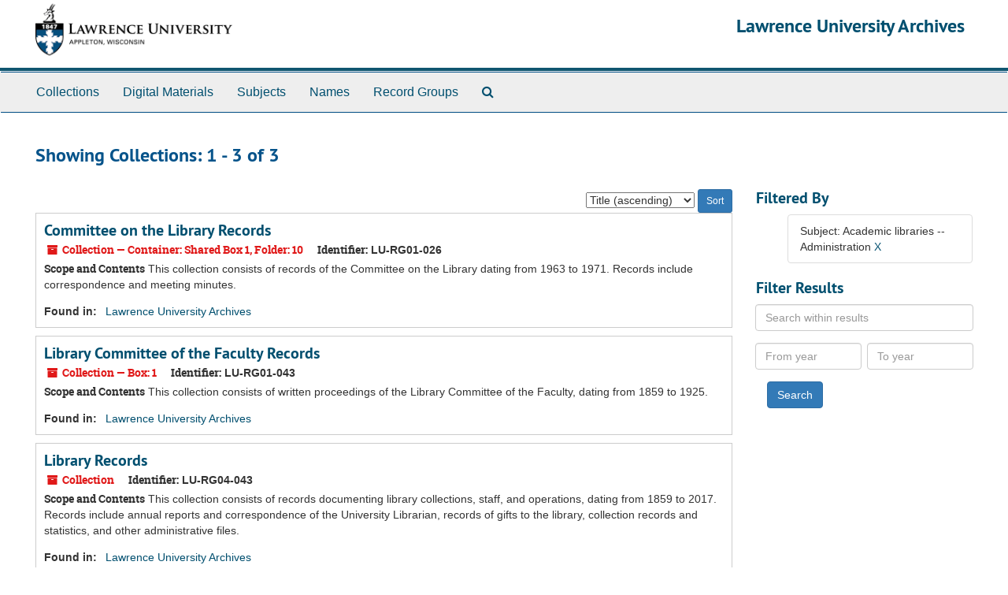

--- FILE ---
content_type: text/html;charset=UTF-8
request_url: http://archives.lawrence.edu/public/repositories/resources?q%5B%5D=%2A&op%5B%5D=&field%5B%5D=title&from_year%5B%5D=&to_year%5B%5D=&limit=resource&filter_fields%5B%5D=subjects&filter_values%5B%5D=Academic+libraries+--+Administration&sort=title_sort%20asc
body_size: 12501
content:
<!DOCTYPE html>
<html lang="en">
<head>
	<meta charset="utf-8"/>
	<meta http-equiv="X-UA-Compatible" content="IE=edge"/>
	<meta name="viewport" content="width=device-width, initial-scale=1">

	<title>Collections | Lawrence University Archives</title>
	<meta name="csrf-param" content="authenticity_token" />
<meta name="csrf-token" content="hL9j5YcsD76aEcRUZBECQIepj9wHzs5jl0y3KIsQv85zMq9kCeOepDDrNl2mXOMyFNiMHuGaSXbc35eDJRG1gQ==" />
		<meta name="referrer" content="origin-when-cross-origin" />


	<script>
	 var APP_PATH = '/public/';
	</script>

	<link rel="stylesheet" media="all" href="/public/assets/application-366fc5f4f65b24b19724f3b3765652cab71df0c18740c85cb4cbb0f3d05170f0.css" />
	<script src="/public/assets/application-b7308a0398015ca1a05ff57b4a9da4c42425392edf37e0ae094a81e3ad71fdcb.js"></script>

        


			<!-- Begin plugin layout -->
			<link rel="stylesheet" media="all" href="/public/assets/lu-archivesspace.css" />
<!-- Google Tag Manager -->
<script>(function(w,d,s,l,i){w[l]=w[l]||[];w[l].push({'gtm.start':
new Date().getTime(),event:'gtm.js'});var f=d.getElementsByTagName(s)[0],
j=d.createElement(s),dl=l!='dataLayer'?'&l='+l:'';j.async=true;j.src=
'https://www.googletagmanager.com/gtm.js?id='+i+dl;f.parentNode.insertBefore(j,f);
})(window,document,'script','dataLayer','GTM-TPNQX5');</script>
<!-- End Google Tag Manager -->

			<!-- End plugin layout -->

	<!-- HTML5 shim and Respond.js for IE8 support of HTML5 elements and media queries -->
<!-- WARNING: Respond.js doesn't work if you view the page via file:// -->
<!--[if lt IE 9]>
	<script src="https://oss.maxcdn.com/html5shiv/3.7.3/html5shiv.min.js"></script>
	<script src="https://oss.maxcdn.com/respond/1.4.2/respond.min.js"></script>
<![endif]-->
</head>

<body>
	<div class="skipnav">
  <a class="sr-only sr-only-focusable" href="#maincontent">Skip to main content</a>

    <a class="sr-only sr-only-focusable" href="#searchresults">Skip to search results</a>
</div>

	<div class="container-fluid no-pad">
		<!-- Google Tag Manager (noscript) -->
<noscript><iframe src="https://www.googletagmanager.com/ns.html?id=GTM-TPNQX5"
height="0" width="0" style="display:none;visibility:hidden"></iframe></noscript>
<!-- End Google Tag Manager (noscript) -->
<section id="header">
  <div class="row">
    <div class="col-xs-12">
      <h1 class="text-right">
          <a title="Return to the Lawrence University Archives homepage" href="//archives.lawrence.edu/public">
				<img class="hidden-xs logo" src="/public/assets/images/lu-archivesspace-logo.png" alt="" />
        Lawrence University Archives
          </a>
      </h1>
    </div>
  </div>
</section>

		<section id="navigation">
  <nav class="navbar navbar-default" aria-label="top-level navigation">
    <div class="container-fluid navbar-header top-bar">
      <button type="button" class="navbar-toggle collapsed" data-toggle="collapse" data-target="#collapsemenu"
              aria-expanded="false">
        <span class="sr-only">Toggle navigation</span>
        <span class="icon-bar"></span>
        <span class="icon-bar"></span>
        <span class="icon-bar"></span>
      </button>
      <div class="collapse navbar-collapse" id="collapsemenu">
        <ul class="nav nav navbar-nav">
            <li><a href="/public/repositories/resources">Collections</a></li>
            <li><a href="/public/objects?limit=digital_object">Digital Materials</a></li>
            <li><a href="/public/subjects">Subjects</a></li>
            <li><a href="/public/agents">Names</a></li>
            <li><a href="/public/classifications">Record Groups</a></li>
            <li><a href="/public/search?reset=true" title="Search The Archives">
                <span class="fa fa-search" aria-hidden="true"></span>
                <span class="sr-only">Search The Archives</span>
              </a>
            </li>
        </ul>
      </div>
    </div>
  </nav>
</section>

	</div>

	<section id="content" class="container-fluid">
		<a name="maincontent" id="maincontent"></a>
		
		<div class="row">
  <div class="col-sm-12">
     



  <h2>Showing Collections: 1 - 3 of 3</h2>
  </div>
</div>

<div class="row">
  <div class="col-sm-9">
    <a name="main" title="Main Content"></a>
    <div class="row"><div class="col-sm-8">
    
    </div>
    


<div class="col-sm-4 text-right sorter">
 <form class="form-horizontal" action="/public/repositories/resources?q[]=%2A&amp;op[]=&amp;field[]=title&amp;from_year[]=&amp;to_year[]=&amp;limit=resource" accept-charset="UTF-8" method="get"><input name="utf8" type="hidden" value="&#x2713;" />
     <input type="hidden" name="q[]" id="q_0" value="*" />
  <input type="hidden" name="op[]" id="op_0" value="" />
  <input type="hidden" name="field[]" id="field_0" value="title" />
  <input type="hidden" name="from_year[]" id="from_year_0" value="" />
  <input type="hidden" name="to_year[]" id="to_year_0" value="" />
  <input type="hidden" name="limit" id="limit" value="resource" />
  <input type="hidden" name="filter_fields[]" id="filter_fields_0" value="subjects" />
  <input type="hidden" name="filter_values[]" id="filter_values_0" value="Academic libraries -- Administration" />
  <input type="hidden" name="action" id="action" value="index" />

   <label class="sr-only" for="sort">Sort by:</label>
   <select name="sort" id="sort"><option value="">Relevance</option>
<option selected="selected" value="title_sort asc">Title (ascending)</option>
<option value="title_sort desc">Title (descending)</option>
<option value="year_sort asc">Year (ascending)</option>
<option value="year_sort desc">Year (descending)</option></select>
   <input type="submit" name="commit" value="Sort" class="btn btn-primary btn-sm" data-disable-with="Sort" />
</form></div>


</div>
    <div class="row search-results"><div class="col-sm-12">

    <a name="searchresults" id="searchresults"></a>

         <div class="recordrow" style="clear:both" data-uri="/repositories/2/resources/247">
     

<h3>
    <a class="record-title" href="/public/repositories/2/resources/247">  Committee on the Library Records</a>
</h3>


<div class="badge-and-identifier">
  <div class="record-type-badge resource">
    <i class="fa fa-archive"></i>&#160;Collection  &mdash; Container: Shared Box 1, Folder: 10
  </div>
    <div class="identifier">
      <span class="id-label">Identifier:</span>&#160;<span class="component">LU-RG01-026</span>
    </div>
</div>

     <div class="recordsummary" style="clear:both">

          <div class="abstract single_note"><span class='inline-label'>Scope and Contents</span>
	     This collection consists of records of the Committee on the Library dating from 1963 to 1971. Records include correspondence and meeting minutes.
          </div>

      <div class="result_context">
        <strong>Found in: </strong>
        <span  class="repo_name">
          <a href="/public/repositories/2">Lawrence University Archives</a>
        </span>

      </div>



   </div>

   </div>

         <div class="recordrow" style="clear:both" data-uri="/repositories/2/resources/47">
     

<h3>
    <a class="record-title" href="/public/repositories/2/resources/47">  Library Committee of the Faculty Records</a>
</h3>


<div class="badge-and-identifier">
  <div class="record-type-badge resource">
    <i class="fa fa-archive"></i>&#160;Collection  &mdash; Box: 1
  </div>
    <div class="identifier">
      <span class="id-label">Identifier:</span>&#160;<span class="component">LU-RG01-043</span>
    </div>
</div>

     <div class="recordsummary" style="clear:both">

          <div class="abstract single_note"><span class='inline-label'>Scope and Contents</span>
	     This collection consists of written proceedings of the Library Committee of the Faculty, dating from 1859 to 1925.
          </div>

      <div class="result_context">
        <strong>Found in: </strong>
        <span  class="repo_name">
          <a href="/public/repositories/2">Lawrence University Archives</a>
        </span>

      </div>



   </div>

   </div>

         <div class="recordrow" style="clear:both" data-uri="/repositories/2/resources/49">
     

<h3>
    <a class="record-title" href="/public/repositories/2/resources/49">  Library Records</a>
</h3>


<div class="badge-and-identifier">
  <div class="record-type-badge resource">
    <i class="fa fa-archive"></i>&#160;Collection 
  </div>
    <div class="identifier">
      <span class="id-label">Identifier:</span>&#160;<span class="component">LU-RG04-043</span>
    </div>
</div>

     <div class="recordsummary" style="clear:both">

          <div class="abstract single_note"><span class='inline-label'>Scope and Contents</span>
	     This collection consists of records documenting library collections, staff, and operations, dating from 1859 to 2017. Records include annual reports and correspondence of the University Librarian, records of gifts to the library, collection records and statistics, and other administrative files.
          </div>

      <div class="result_context">
        <strong>Found in: </strong>
        <span  class="repo_name">
          <a href="/public/repositories/2">Lawrence University Archives</a>
        </span>

      </div>



   </div>

   </div>

    </div></div>
    <div class="row"><div class="col-sm-9">
    
    </div></div>
  </div>
  <div class="col-sm-3">
    <a name="filter" title="Filter Results"></a>
    
<div class="filters">
    <h3>Filtered By </h3> 
       <ul>
    <li class="list-group-item"><span class="filter">Subject: Academic libraries -- Administration
<a href="/public/repositories/resources?q[]=%2A&amp;op[]=&amp;field[]=title&amp;from_year[]=&amp;to_year[]=&amp;limit=resource&amp;sort=title_sort asc" 
title="Remove this filter " class="delete_filter">X</a></li>
 </ul>
</div>

<h3>Filter Results</h3>
 <div class="filter_more">
   <form class="form-horizontal" action="/public/repositories/resources?q[]=%2A&amp;op[]=&amp;field[]=title&amp;from_year[]=&amp;to_year[]=&amp;limit=resource" accept-charset="UTF-8" method="get"><input name="utf8" type="hidden" value="&#x2713;" />
          <input type="hidden" name="q[]" value="*" />
  <input type="hidden" name="op[]" value="" />
  <input type="hidden" name="field[]" value="title" />
  <input type="hidden" name="from_year[]" value="" />
  <input type="hidden" name="to_year[]" value="" />
  <input type="hidden" name="limit" value="resource" />
  <input type="hidden" name="filter_fields[]" value="subjects" />
  <input type="hidden" name="filter_values[]" value="Academic libraries -- Administration" />
  <input type="hidden" name="action" value="index" />

          <div class="form-group">
           <input type="hidden" name="sort" value="" />
            <label class="sr-only" for="filter_q1">Search within results</label>
     <input type="text" name="filter_q[]" placeholder="Search within results" title="Search within results" class="form-control" />
          </div>
          <div class="form-group">
            <div class="col-md-6 year_from">
            	<label class="sr-only" for="filter_from_year">From year</label>
            	<input type="text" name="filter_from_year" size="4" maxlength="4" placeholder="From year" class="form-control" />
            </div>
            <div class="col-md-6 year_to">
            	<label class="sr-only" for="filter_to_year">To year</label>
            	<input type="text" name="filter_to_year" size="4" maxlength="4" class="form-control" placeholder="To year" />
            </div>
          </div>

       <input type="submit" name="commit" value="Search" class="btn btn-primary" data-disable-with="Search" />
</form> </div>



  </div>

</div>

	</section>

	<script  type="text/javascript" >
		$(".upper-record-details .note-content").each(function(index, element){$(this).readmore(450)});
	</script>

	<div class="container-fluid panel-footer">
   <div class="row">
      <div class="col-md-8">
        <p><a href="//archives.lawrence.edu/staff">Staff Interface</a></p>
      </div>
      <div class="col-md-4 text-right">
				<address class="adr">
					<a href="http://www.lawrence.edu/library/archives">Lawrence University Archives</a><br>
					<a href="http://www.lawrence.edu/library">Seeley G. Mudd Library</a><br>
					<span class="street-address">113 S Lawe St</span><br>
					<span class="locality">Appleton</span>,
					<span class="region">WI</span> <span class="postal-code">54911</span>
				</address>
      </div>
   </div>
</div>



</body>
</html>


--- FILE ---
content_type: application/javascript
request_url: http://archives.lawrence.edu/public/assets/application-b7308a0398015ca1a05ff57b4a9da4c42425392edf37e0ae094a81e3ad71fdcb.js
body_size: 82611
content:
function ResizableSidebar(t){return this.$sidebar=t,this.$row=t.closest(".row"),this.$content_pane=this.$row.find("> .col-sm-9"),0==this.$content_pane.length?void this.$sidebar.removeClass("resizable-sidebar"):(this.$row.addClass("has-resizable-content"),this.add_handle(),void this.bind_events())}function setupCite(t,e){setupClip(t,e,"citeThis","cite"),$("#cite_sub").submit(function(){return cite(),!1})}function setupClip(t,e,n,r){var i=$("#"+t);i.find("div.modal-body").attr("id",n);var o,a=i.find(".action-btn");o=1==a.length?a[0]:a,$(o).attr("id",r+"_btn"),$(o).addClass("clip-btn"),$(o).attr("data-clipboard-target","#"+n),$(o).html(e),new Clipboard(".clip-btn")}function cite(){$("#cite_modal").modal("show")}function initialize_accordion(t,e,n){expand_text=e,collapse_text=n,$(t).size()>1&&1===$(t).parents(".acc_holder").size()&&(0==$(t).parents(".acc_holder").children(".acc_button").size()&&$(t).parents(".acc_holder").prepend("<a  class='btn btn-primary btn-sm acc_button' role='button' ></a>"),collapse_all(t,!1))}function collapse_all(t,e){$(t).each(function(){$(this).collapse(e?"show":"hide")}),set_button(t,!e)}function set_button(t,e){$holder=$(t).parents(".acc_holder"),$btn=$holder.children(".acc_button"),1===$btn.size()&&($btn.text(e?expand_text:collapse_text),$btn.attr("href","javascript:collapse_all('"+t+"',"+e+")"))}function MoreFacets(t){this.$more_facets_div=t,this.bind_events()}function setupRequest(t,e){$(".noscript").hide(),$("#request_sub").submit(function(){return request_form(),!1});var n=$("#"+t);n.find("div.modal-body").attr("id","requestThis");var r,i=n.find(".action-btn");r=1==i.length?i[0]:i,$(r).attr("id","request_btn"),$(r).html(e),$(r).click(function(){$("#request_form").submit()})}function request_form(){$("#request_modal").modal("show"),$("#user_name",this).closest(".form-group").removeClass("has-error"),$("#user_email",this).closest(".form-group").removeClass("has-error"),$("#request_form","#request_modal").on("submit",function(){var t=!0;return""==$("#user_name",this).val().trim()?($("#user_name",this).closest(".form-group").addClass("has-error"),t=!1):$("#user_name",this).closest(".form-group").removeClass("has-error"),""==$("#user_email",this).val().trim()?($("#user_email",this).closest(".form-group").addClass("has-error"),t=!1):$("#user_email",this).closest(".form-group").removeClass("has-error"),t})}function initialize_search(){$as=$("#advanced_search"),$as.find(".search_row").each(function(t){new_button($(this),$as.find(".search_row").length-1==t)});var t=$($as.find("#search_row_0"));return $template=t.clone(),$template.find(":input").each(function(){$(this).is("select")?$(this).find("option[selected]").removeAttr("selected"):$(this).val("")}),$template.find(".norepeat").each(function(){$(this).empty()}),$template.find(".hidden").each(function(){$(this).removeClass("hidden")}),$template.find("#op0").removeProp("disabled"),$template.find("#op0").val("AND"),$template.find("#op_").remove(),t.find("#q0").keypress(function(t){var e=t.which;if(13==e)return $("#submit_search").click(),!1}),t.find("> .col-sm-1:first").hide(),t.find("> .col-sm-3:first").addClass("col-sm-4").removeClass("col-sm-3"),$template.find("> .col-sm-3.norepeat").remove(),$template.find("> .col-sm-3:first").addClass("col-sm-6").removeClass("col-sm-3"),!0}function new_button(t,e){var n=t.find(".plusminus");return e?n.html("<button class='btn btn-default' title='"+plusText+"' aria-label='"+plusText+"'><i aria-hidden='true' class='"+plusFACss+"'></i></button>"):n.html("<button class='btn btn-default' title='"+minusText+"' aria-label='"+minusText+"'><i aria-hidden='true' class='"+minusFACss+"'></i></button>"),n.find("button").click(fn_plusminus),!0}function new_row_from_template(){var t=$as.find(".search_row").size(),e=$template.clone();return replace_id_ref(e,"label","for",t),replace_id_ref(e,"input","id",t),replace_id_ref(e,"select","id",t),e.attr("id","search_row_"+t),new_button(e,!0),e}function add_search_line(){$row=new_row_from_template()}function replace_id_ref(t,e,n,r){t.find(e).each(function(){$(this).attr(n,$(this).attr(n).replace("0",r))})}function toggle_subgroups(){var t=$(this),e=t.closest(".recordrow"),n=(e.find(".classification-subgroups"),e.find(".classification-subgroups-tree"));if(n.is(":visible"))n.hide(),t.attr("aria-pressed","false").removeClass("active"),t.find(".fa").removeClass("fa-minus").addClass("fa-plus");else{if(n.show(),n.is(":empty")){var r=e.data("uri"),i=!0;new LargeTree(new TreeDataSource(AS.app_prefix(r+"/tree")),n,r,!0,new SimpleRenderer(i),$.noop,$.noop)}t.attr("aria-pressed","true").addClass("active"),t.find(".fa").removeClass("fa-plus").addClass("fa-minus")}}!function(t,e){"object"==typeof module&&"object"==typeof module.exports?module.exports=t.document?e(t,!0):function(t){if(!t.document)throw new Error("jQuery requires a window with a document");return e(t)}:e(t)}("undefined"!=typeof window?window:this,function(t,e){function n(t){var e=!!t&&"length"in t&&t.length,n=pt.type(t);return"function"!==n&&!pt.isWindow(t)&&("array"===n||0===e||"number"==typeof e&&e>0&&e-1 in t)}function r(t,e,n){if(pt.isFunction(e))return pt.grep(t,function(t,r){return!!e.call(t,r,t)!==n});if(e.nodeType)return pt.grep(t,function(t){return t===e!==n});if("string"==typeof e){if(Tt.test(e))return pt.filter(e,t,n);e=pt.filter(e,t)}return pt.grep(t,function(t){return pt.inArray(t,e)>-1!==n})}function i(t,e){do t=t[e];while(t&&1!==t.nodeType);return t}function o(t){var e={};return pt.each(t.match(At)||[],function(t,n){e[n]=!0}),e}function a(){rt.addEventListener?(rt.removeEventListener("DOMContentLoaded",s),t.removeEventListener("load",s)):(rt.detachEvent("onreadystatechange",s),t.detachEvent("onload",s))}function s(){(rt.addEventListener||"load"===t.event.type||"complete"===rt.readyState)&&(a(),pt.ready())}function l(t,e,n){if(void 0===n&&1===t.nodeType){var r="data-"+e.replace(It,"-$1").toLowerCase();if(n=t.getAttribute(r),"string"==typeof n){try{n="true"===n||"false"!==n&&("null"===n?null:+n+""===n?+n:Rt.test(n)?pt.parseJSON(n):n)}catch(t){}pt.data(t,e,n)}else n=void 0}return n}function u(t){var e;for(e in t)if(("data"!==e||!pt.isEmptyObject(t[e]))&&"toJSON"!==e)return!1;return!0}function c(t,e,n,r){if(Dt(t)){var i,o,a=pt.expando,s=t.nodeType,l=s?pt.cache:t,u=s?t[a]:t[a]&&a;if(u&&l[u]&&(r||l[u].data)||void 0!==n||"string"!=typeof e)return u||(u=s?t[a]=nt.pop()||pt.guid++:a),l[u]||(l[u]=s?{}:{toJSON:pt.noop}),"object"!=typeof e&&"function"!=typeof e||(r?l[u]=pt.extend(l[u],e):l[u].data=pt.extend(l[u].data,e)),o=l[u],r||(o.data||(o.data={}),o=o.data),void 0!==n&&(o[pt.camelCase(e)]=n),"string"==typeof e?(i=o[e],null==i&&(i=o[pt.camelCase(e)])):i=o,i}}function f(t,e,n){if(Dt(t)){var r,i,o=t.nodeType,a=o?pt.cache:t,s=o?t[pt.expando]:pt.expando;if(a[s]){if(e&&(r=n?a[s]:a[s].data)){pt.isArray(e)?e=e.concat(pt.map(e,pt.camelCase)):e in r?e=[e]:(e=pt.camelCase(e),e=e in r?[e]:e.split(" ")),i=e.length;for(;i--;)delete r[e[i]];if(n?!u(r):!pt.isEmptyObject(r))return}(n||(delete a[s].data,u(a[s])))&&(o?pt.cleanData([t],!0):ft.deleteExpando||a!=a.window?delete a[s]:a[s]=void 0)}}}function d(t,e,n,r){var i,o=1,a=20,s=r?function(){return r.cur()}:function(){return pt.css(t,e,"")},l=s(),u=n&&n[3]||(pt.cssNumber[e]?"":"px"),c=(pt.cssNumber[e]||"px"!==u&&+l)&&Lt.exec(pt.css(t,e));if(c&&c[3]!==u){u=u||c[3],n=n||[],c=+l||1;do o=o||".5",c/=o,pt.style(t,e,c+u);while(o!==(o=s()/l)&&1!==o&&--a)}return n&&(c=+c||+l||0,i=n[1]?c+(n[1]+1)*n[2]:+n[2],r&&(r.unit=u,r.start=c,r.end=i)),i}function p(t){var e=zt.split("|"),n=t.createDocumentFragment();if(n.createElement)for(;e.length;)n.createElement(e.pop());return n}function h(t,e){var n,r,i=0,o="undefined"!=typeof t.getElementsByTagName?t.getElementsByTagName(e||"*"):"undefined"!=typeof t.querySelectorAll?t.querySelectorAll(e||"*"):void 0;if(!o)for(o=[],n=t.childNodes||t;null!=(r=n[i]);i++)!e||pt.nodeName(r,e)?o.push(r):pt.merge(o,h(r,e));return void 0===e||e&&pt.nodeName(t,e)?pt.merge([t],o):o}function v(t,e){for(var n,r=0;null!=(n=t[r]);r++)pt._data(n,"globalEval",!e||pt._data(e[r],"globalEval"))}function g(t){Ft.test(t.type)&&(t.defaultChecked=t.checked)}function m(t,e,n,r,i){for(var o,a,s,l,u,c,f,d=t.length,m=p(e),y=[],b=0;b<d;b++)if(a=t[b],a||0===a)if("object"===pt.type(a))pt.merge(y,a.nodeType?[a]:a);else if(Xt.test(a)){for(l=l||m.appendChild(e.createElement("div")),u=(Mt.exec(a)||["",""])[1].toLowerCase(),f=Ut[u]||Ut._default,l.innerHTML=f[1]+pt.htmlPrefilter(a)+f[2],o=f[0];o--;)l=l.lastChild;if(!ft.leadingWhitespace&&Bt.test(a)&&y.push(e.createTextNode(Bt.exec(a)[0])),!ft.tbody)for(a="table"!==u||Vt.test(a)?"<table>"!==f[1]||Vt.test(a)?0:l:l.firstChild,o=a&&a.childNodes.length;o--;)pt.nodeName(c=a.childNodes[o],"tbody")&&!c.childNodes.length&&a.removeChild(c);for(pt.merge(y,l.childNodes),l.textContent="";l.firstChild;)l.removeChild(l.firstChild);l=m.lastChild}else y.push(e.createTextNode(a));for(l&&m.removeChild(l),ft.appendChecked||pt.grep(h(y,"input"),g),b=0;a=y[b++];)if(r&&pt.inArray(a,r)>-1)i&&i.push(a);else if(s=pt.contains(a.ownerDocument,a),l=h(m.appendChild(a),"script"),s&&v(l),n)for(o=0;a=l[o++];)qt.test(a.type||"")&&n.push(a);return l=null,m}function y(){return!0}function b(){return!1}function _(){try{return rt.activeElement}catch(t){}}function w(t,e,n,r,i,o){var a,s;if("object"==typeof e){"string"!=typeof n&&(r=r||n,n=void 0);for(s in e)w(t,s,n,r,e[s],o);return t}if(null==r&&null==i?(i=n,r=n=void 0):null==i&&("string"==typeof n?(i=r,r=void 0):(i=r,r=n,n=void 0)),i===!1)i=b;else if(!i)return t;return 1===o&&(a=i,i=function(t){return pt().off(t),a.apply(this,arguments)},i.guid=a.guid||(a.guid=pt.guid++)),t.each(function(){pt.event.add(this,e,i,r,n)})}function x(t,e){return pt.nodeName(t,"table")&&pt.nodeName(11!==e.nodeType?e:e.firstChild,"tr")?t.getElementsByTagName("tbody")[0]||t.appendChild(t.ownerDocument.createElement("tbody")):t}function T(t){return t.type=(null!==pt.find.attr(t,"type"))+"/"+t.type,t}function C(t){var e=ie.exec(t.type);return e?t.type=e[1]:t.removeAttribute("type"),t}function $(t,e){if(1===e.nodeType&&pt.hasData(t)){var n,r,i,o=pt._data(t),a=pt._data(e,o),s=o.events;if(s){delete a.handle,a.events={};for(n in s)for(r=0,i=s[n].length;r<i;r++)pt.event.add(e,n,s[n][r])}a.data&&(a.data=pt.extend({},a.data))}}function k(t,e){var n,r,i;if(1===e.nodeType){if(n=e.nodeName.toLowerCase(),!ft.noCloneEvent&&e[pt.expando]){i=pt._data(e);for(r in i.events)pt.removeEvent(e,r,i.handle);e.removeAttribute(pt.expando)}"script"===n&&e.text!==t.text?(T(e).text=t.text,C(e)):"object"===n?(e.parentNode&&(e.outerHTML=t.outerHTML),ft.html5Clone&&t.innerHTML&&!pt.trim(e.innerHTML)&&(e.innerHTML=t.innerHTML)):"input"===n&&Ft.test(t.type)?(e.defaultChecked=e.checked=t.checked,e.value!==t.value&&(e.value=t.value)):"option"===n?e.defaultSelected=e.selected=t.defaultSelected:"input"!==n&&"textarea"!==n||(e.defaultValue=t.defaultValue)}}function E(t,e,n,r){e=ot.apply([],e);var i,o,a,s,l,u,c=0,f=t.length,d=f-1,p=e[0],v=pt.isFunction(p);if(v||f>1&&"string"==typeof p&&!ft.checkClone&&re.test(p))return t.each(function(i){var o=t.eq(i);v&&(e[0]=p.call(this,i,o.html())),E(o,e,n,r)});if(f&&(u=m(e,t[0].ownerDocument,!1,t,r),i=u.firstChild,1===u.childNodes.length&&(u=i),i||r)){for(s=pt.map(h(u,"script"),T),a=s.length;c<f;c++)o=u,c!==d&&(o=pt.clone(o,!0,!0),a&&pt.merge(s,h(o,"script"))),n.call(t[c],o,c);if(a)for(l=s[s.length-1].ownerDocument,pt.map(s,C),c=0;c<a;c++)o=s[c],qt.test(o.type||"")&&!pt._data(o,"globalEval")&&pt.contains(l,o)&&(o.src?pt._evalUrl&&pt._evalUrl(o.src):pt.globalEval((o.text||o.textContent||o.innerHTML||"").replace(oe,"")));u=i=null}return t}function S(t,e,n){for(var r,i=e?pt.filter(e,t):t,o=0;null!=(r=i[o]);o++)n||1!==r.nodeType||pt.cleanData(h(r)),r.parentNode&&(n&&pt.contains(r.ownerDocument,r)&&v(h(r,"script")),r.parentNode.removeChild(r));return t}function A(t,e){var n=pt(e.createElement(t)).appendTo(e.body),r=pt.css(n[0],"display");return n.detach(),r}function N(t){var e=rt,n=ue[t];return n||(n=A(t,e),"none"!==n&&n||(le=(le||pt("<iframe frameborder='0' width='0' height='0'/>")).appendTo(e.documentElement),e=(le[0].contentWindow||le[0].contentDocument).document,e.write(),e.close(),n=A(t,e),le.detach()),ue[t]=n),n}function j(t,e){return{get:function(){return t()?void delete this.get:(this.get=e).apply(this,arguments)}}}function D(t){if(t in Ce)return t;for(var e=t.charAt(0).toUpperCase()+t.slice(1),n=Te.length;n--;)if(t=Te[n]+e,t in Ce)return t}function R(t,e){for(var n,r,i,o=[],a=0,s=t.length;a<s;a++)r=t[a],r.style&&(o[a]=pt._data(r,"olddisplay"),n=r.style.display,e?(o[a]||"none"!==n||(r.style.display=""),""===r.style.display&&Ht(r)&&(o[a]=pt._data(r,"olddisplay",N(r.nodeName)))):(i=Ht(r),(n&&"none"!==n||!i)&&pt._data(r,"olddisplay",i?n:pt.css(r,"display"))));for(a=0;a<s;a++)r=t[a],r.style&&(e&&"none"!==r.style.display&&""!==r.style.display||(r.style.display=e?o[a]||"":"none"));return t}function I(t,e,n){var r=_e.exec(e);return r?Math.max(0,r[1]-(n||0))+(r[2]||"px"):e}function O(t,e,n,r,i){for(var o=n===(r?"border":"content")?4:"width"===e?1:0,a=0;o<4;o+=2)"margin"===n&&(a+=pt.css(t,n+Pt[o],!0,i)),r?("content"===n&&(a-=pt.css(t,"padding"+Pt[o],!0,i)),"margin"!==n&&(a-=pt.css(t,"border"+Pt[o]+"Width",!0,i))):(a+=pt.css(t,"padding"+Pt[o],!0,i),"padding"!==n&&(a+=pt.css(t,"border"+Pt[o]+"Width",!0,i)));return a}function L(t,e,n){var r=!0,i="width"===e?t.offsetWidth:t.offsetHeight,o=he(t),a=ft.boxSizing&&"border-box"===pt.css(t,"boxSizing",!1,o);if(i<=0||null==i){if(i=ve(t,e,o),(i<0||null==i)&&(i=t.style[e]),fe.test(i))return i;r=a&&(ft.boxSizingReliable()||i===t.style[e]),i=parseFloat(i)||0}return i+O(t,e,n||(a?"border":"content"),r,o)+"px"}function P(t,e,n,r,i){return new P.prototype.init(t,e,n,r,i)}function H(){return t.setTimeout(function(){$e=void 0}),$e=pt.now()}function W(t,e){var n,r={height:t},i=0;for(e=e?1:0;i<4;i+=2-e)n=Pt[i],r["margin"+n]=r["padding"+n]=t;return e&&(r.opacity=r.width=t),r}function F(t,e,n){for(var r,i=(B.tweeners[e]||[]).concat(B.tweeners["*"]),o=0,a=i.length;o<a;o++)if(r=i[o].call(n,e,t))return r}function M(t,e,n){var r,i,o,a,s,l,u,c,f=this,d={},p=t.style,h=t.nodeType&&Ht(t),v=pt._data(t,"fxshow");n.queue||(s=pt._queueHooks(t,"fx"),null==s.unqueued&&(s.unqueued=0,l=s.empty.fire,s.empty.fire=function(){s.unqueued||l()}),s.unqueued++,f.always(function(){f.always(function(){s.unqueued--,pt.queue(t,"fx").length||s.empty.fire()})})),1===t.nodeType&&("height"in e||"width"in e)&&(n.overflow=[p.overflow,p.overflowX,p.overflowY],u=pt.css(t,"display"),c="none"===u?pt._data(t,"olddisplay")||N(t.nodeName):u,"inline"===c&&"none"===pt.css(t,"float")&&(ft.inlineBlockNeedsLayout&&"inline"!==N(t.nodeName)?p.zoom=1:p.display="inline-block")),n.overflow&&(p.overflow="hidden",ft.shrinkWrapBlocks()||f.always(function(){p.overflow=n.overflow[0],p.overflowX=n.overflow[1],p.overflowY=n.overflow[2]}));for(r in e)if(i=e[r],Ee.exec(i)){if(delete e[r],o=o||"toggle"===i,i===(h?"hide":"show")){if("show"!==i||!v||void 0===v[r])continue;h=!0}d[r]=v&&v[r]||pt.style(t,r)}else u=void 0;if(pt.isEmptyObject(d))"inline"===("none"===u?N(t.nodeName):u)&&(p.display=u);else{v?"hidden"in v&&(h=v.hidden):v=pt._data(t,"fxshow",{}),o&&(v.hidden=!h),h?pt(t).show():f.done(function(){pt(t).hide()}),f.done(function(){var e;pt._removeData(t,"fxshow");for(e in d)pt.style(t,e,d[e])});for(r in d)a=F(h?v[r]:0,r,f),r in v||(v[r]=a.start,h&&(a.end=a.start,a.start="width"===r||"height"===r?1:0))}}function q(t,e){var n,r,i,o,a;for(n in t)if(r=pt.camelCase(n),i=e[r],o=t[n],pt.isArray(o)&&(i=o[1],o=t[n]=o[0]),n!==r&&(t[r]=o,delete t[n]),a=pt.cssHooks[r],a&&"expand"in a){o=a.expand(o),delete t[r];for(n in o)n in t||(t[n]=o[n],e[n]=i)}else e[r]=i}function B(t,e,n){var r,i,o=0,a=B.prefilters.length,s=pt.Deferred().always(function(){delete l.elem}),l=function(){if(i)return!1;for(var e=$e||H(),n=Math.max(0,u.startTime+u.duration-e),r=n/u.duration||0,o=1-r,a=0,l=u.tweens.length;a<l;a++)u.tweens[a].run(o);return s.notifyWith(t,[u,o,n]),o<1&&l?n:(s.resolveWith(t,[u]),!1)},u=s.promise({elem:t,props:pt.extend({},e),opts:pt.extend(!0,{specialEasing:{},easing:pt.easing._default},n),originalProperties:e,originalOptions:n,startTime:$e||H(),duration:n.duration,tweens:[],createTween:function(e,n){var r=pt.Tween(t,u.opts,e,n,u.opts.specialEasing[e]||u.opts.easing);return u.tweens.push(r),r},stop:function(e){var n=0,r=e?u.tweens.length:0;if(i)return this;for(i=!0;n<r;n++)u.tweens[n].run(1);return e?(s.notifyWith(t,[u,1,0]),s.resolveWith(t,[u,e])):s.rejectWith(t,[u,e]),this}}),c=u.props;for(q(c,u.opts.specialEasing);o<a;o++)if(r=B.prefilters[o].call(u,t,c,u.opts))return pt.isFunction(r.stop)&&(pt._queueHooks(u.elem,u.opts.queue).stop=pt.proxy(r.stop,r)),r;return pt.map(c,F,u),pt.isFunction(u.opts.start)&&u.opts.start.call(t,u),pt.fx.timer(pt.extend(l,{elem:t,anim:u,queue:u.opts.queue})),u.progress(u.opts.progress).done(u.opts.done,u.opts.complete).fail(u.opts.fail).always(u.opts.always)}function z(t){return pt.attr(t,"class")||""}function U(t){return function(e,n){"string"!=typeof e&&(n=e,e="*");var r,i=0,o=e.toLowerCase().match(At)||[];if(pt.isFunction(n))for(;r=o[i++];)"+"===r.charAt(0)?(r=r.slice(1)||"*",(t[r]=t[r]||[]).unshift(n)):(t[r]=t[r]||[]).push(n)}}function X(t,e,n,r){function i(s){var l;return o[s]=!0,pt.each(t[s]||[],function(t,s){var u=s(e,n,r);return"string"!=typeof u||a||o[u]?a?!(l=u):void 0:(e.dataTypes.unshift(u),i(u),!1)}),l}var o={},a=t===Je;return i(e.dataTypes[0])||!o["*"]&&i("*")}function V(t,e){var n,r,i=pt.ajaxSettings.flatOptions||{};for(r in e)void 0!==e[r]&&((i[r]?t:n||(n={}))[r]=e[r]);return n&&pt.extend(!0,t,n),t}function G(t,e,n){for(var r,i,o,a,s=t.contents,l=t.dataTypes;"*"===l[0];)l.shift(),void 0===i&&(i=t.mimeType||e.getResponseHeader("Content-Type"));if(i)for(a in s)if(s[a]&&s[a].test(i)){l.unshift(a);break}if(l[0]in n)o=l[0];else{for(a in n){if(!l[0]||t.converters[a+" "+l[0]]){o=a;break}r||(r=a)}o=o||r}if(o)return o!==l[0]&&l.unshift(o),n[o]}function Q(t,e,n,r){var i,o,a,s,l,u={},c=t.dataTypes.slice();if(c[1])for(a in t.converters)u[a.toLowerCase()]=t.converters[a];for(o=c.shift();o;)if(t.responseFields[o]&&(n[t.responseFields[o]]=e),!l&&r&&t.dataFilter&&(e=t.dataFilter(e,t.dataType)),l=o,o=c.shift())if("*"===o)o=l;else if("*"!==l&&l!==o){if(a=u[l+" "+o]||u["* "+o],!a)for(i in u)if(s=i.split(" "),s[1]===o&&(a=u[l+" "+s[0]]||u["* "+s[0]])){a===!0?a=u[i]:u[i]!==!0&&(o=s[0],c.unshift(s[1]));break}if(a!==!0)if(a&&t["throws"])e=a(e);else try{e=a(e)}catch(t){return{state:"parsererror",error:a?t:"No conversion from "+l+" to "+o}}}return{state:"success",data:e}}function K(t){return t.style&&t.style.display||pt.css(t,"display")}function Y(t){if(!pt.contains(t.ownerDocument||rt,t))return!0;for(;t&&1===t.nodeType;){if("none"===K(t)||"hidden"===t.type)return!0;t=t.parentNode}return!1}function J(t,e,n,r){var i;if(pt.isArray(e))pt.each(e,function(e,i){n||rn.test(t)?r(t,i):J(t+"["+("object"==typeof i&&null!=i?e:"")+"]",i,n,r)});else if(n||"object"!==pt.type(e))r(t,e);else for(i in e)J(t+"["+i+"]",e[i],n,r)}function Z(){try{return new t.XMLHttpRequest}catch(t){}}function tt(){try{return new t.ActiveXObject("Microsoft.XMLHTTP")}catch(t){}}function et(t){return pt.isWindow(t)?t:9===t.nodeType&&(t.defaultView||t.parentWindow)}var nt=[],rt=t.document,it=nt.slice,ot=nt.concat,at=nt.push,st=nt.indexOf,lt={},ut=lt.toString,ct=lt.hasOwnProperty,ft={},dt="1.12.4",pt=function(t,e){return new pt.fn.init(t,e)},ht=/^[\s\uFEFF\xA0]+|[\s\uFEFF\xA0]+$/g,vt=/^-ms-/,gt=/-([\da-z])/gi,mt=function(t,e){return e.toUpperCase()};pt.fn=pt.prototype={jquery:dt,constructor:pt,selector:"",length:0,toArray:function(){return it.call(this)},get:function(t){return null!=t?t<0?this[t+this.length]:this[t]:it.call(this)},pushStack:function(t){var e=pt.merge(this.constructor(),t);return e.prevObject=this,e.context=this.context,e},each:function(t){return pt.each(this,t)},map:function(t){return this.pushStack(pt.map(this,function(e,n){return t.call(e,n,e)}))},slice:function(){return this.pushStack(it.apply(this,arguments))},first:function(){return this.eq(0)},last:function(){return this.eq(-1)},eq:function(t){var e=this.length,n=+t+(t<0?e:0);return this.pushStack(n>=0&&n<e?[this[n]]:[])},end:function(){return this.prevObject||this.constructor()},push:at,sort:nt.sort,splice:nt.splice},pt.extend=pt.fn.extend=function(){var t,e,n,r,i,o,a=arguments[0]||{},s=1,l=arguments.length,u=!1;for("boolean"==typeof a&&(u=a,a=arguments[s]||{},s++),"object"==typeof a||pt.isFunction(a)||(a={}),s===l&&(a=this,s--);s<l;s++)if(null!=(i=arguments[s]))for(r in i)t=a[r],n=i[r],a!==n&&(u&&n&&(pt.isPlainObject(n)||(e=pt.isArray(n)))?(e?(e=!1,o=t&&pt.isArray(t)?t:[]):o=t&&pt.isPlainObject(t)?t:{},a[r]=pt.extend(u,o,n)):void 0!==n&&(a[r]=n));return a},pt.extend({expando:"jQuery"+(dt+Math.random()).replace(/\D/g,""),isReady:!0,error:function(t){throw new Error(t)},noop:function(){},isFunction:function(t){return"function"===pt.type(t)},isArray:Array.isArray||function(t){return"array"===pt.type(t)},isWindow:function(t){return null!=t&&t==t.window},isNumeric:function(t){var e=t&&t.toString();return!pt.isArray(t)&&e-parseFloat(e)+1>=0},isEmptyObject:function(t){var e;for(e in t)return!1;return!0},isPlainObject:function(t){var e;if(!t||"object"!==pt.type(t)||t.nodeType||pt.isWindow(t))return!1;try{if(t.constructor&&!ct.call(t,"constructor")&&!ct.call(t.constructor.prototype,"isPrototypeOf"))return!1}catch(t){return!1}if(!ft.ownFirst)for(e in t)return ct.call(t,e);for(e in t);return void 0===e||ct.call(t,e)},type:function(t){return null==t?t+"":"object"==typeof t||"function"==typeof t?lt[ut.call(t)]||"object":typeof t},globalEval:function(e){e&&pt.trim(e)&&(t.execScript||function(e){t.eval.call(t,e)})(e)},camelCase:function(t){return t.replace(vt,"ms-").replace(gt,mt)},nodeName:function(t,e){return t.nodeName&&t.nodeName.toLowerCase()===e.toLowerCase()},each:function(t,e){var r,i=0;if(n(t))for(r=t.length;i<r&&e.call(t[i],i,t[i])!==!1;i++);else for(i in t)if(e.call(t[i],i,t[i])===!1)break;return t},trim:function(t){return null==t?"":(t+"").replace(ht,"")},makeArray:function(t,e){var r=e||[];return null!=t&&(n(Object(t))?pt.merge(r,"string"==typeof t?[t]:t):at.call(r,t)),r},inArray:function(t,e,n){var r;if(e){if(st)return st.call(e,t,n);for(r=e.length,n=n?n<0?Math.max(0,r+n):n:0;n<r;n++)if(n in e&&e[n]===t)return n}return-1},merge:function(t,e){for(var n=+e.length,r=0,i=t.length;r<n;)t[i++]=e[r++];if(n!==n)for(;void 0!==e[r];)t[i++]=e[r++];return t.length=i,t},grep:function(t,e,n){for(var r,i=[],o=0,a=t.length,s=!n;o<a;o++)r=!e(t[o],o),r!==s&&i.push(t[o]);return i},map:function(t,e,r){var i,o,a=0,s=[];if(n(t))for(i=t.length;a<i;a++)o=e(t[a],a,r),null!=o&&s.push(o);else for(a in t)o=e(t[a],a,r),null!=o&&s.push(o);return ot.apply([],s)},guid:1,proxy:function(t,e){var n,r,i;if("string"==typeof e&&(i=t[e],e=t,t=i),pt.isFunction(t))return n=it.call(arguments,2),r=function(){return t.apply(e||this,n.concat(it.call(arguments)))},r.guid=t.guid=t.guid||pt.guid++,r},now:function(){return+new Date},support:ft}),"function"==typeof Symbol&&(pt.fn[Symbol.iterator]=nt[Symbol.iterator]),pt.each("Boolean Number String Function Array Date RegExp Object Error Symbol".split(" "),function(t,e){lt["[object "+e+"]"]=e.toLowerCase()});var yt=function(t){function e(t,e,n,r){var i,o,a,s,l,u,f,p,h=e&&e.ownerDocument,v=e?e.nodeType:9;if(n=n||[],"string"!=typeof t||!t||1!==v&&9!==v&&11!==v)return n;if(!r&&((e?e.ownerDocument||e:F)!==D&&j(e),e=e||D,I)){if(11!==v&&(u=mt.exec(t)))if(i=u[1]){if(9===v){if(!(a=e.getElementById(i)))return n;if(a.id===i)return n.push(a),n}else if(h&&(a=h.getElementById(i))&&H(e,a)&&a.id===i)return n.push(a),n}else{if(u[2])return J.apply(n,e.getElementsByTagName(t)),n;if((i=u[3])&&w.getElementsByClassName&&e.getElementsByClassName)return J.apply(n,e.getElementsByClassName(i)),n}if(w.qsa&&!U[t+" "]&&(!O||!O.test(t))){if(1!==v)h=e,p=t;else if("object"!==e.nodeName.toLowerCase()){for((s=e.getAttribute("id"))?s=s.replace(bt,"\\$&"):e.setAttribute("id",s=W),f=$(t),o=f.length,l=dt.test(s)?"#"+s:"[id='"+s+"']";o--;)f[o]=l+" "+d(f[o]);p=f.join(","),h=yt.test(t)&&c(e.parentNode)||e}if(p)try{return J.apply(n,h.querySelectorAll(p)),n}catch(t){}finally{s===W&&e.removeAttribute("id")}}}return E(t.replace(st,"$1"),e,n,r)}function n(){function t(n,r){return e.push(n+" ")>x.cacheLength&&delete t[e.shift()],t[n+" "]=r}var e=[];return t}function r(t){return t[W]=!0,t}function i(t){var e=D.createElement("div");try{return!!t(e)}catch(t){return!1}finally{e.parentNode&&e.parentNode.removeChild(e),e=null}}function o(t,e){for(var n=t.split("|"),r=n.length;r--;)x.attrHandle[n[r]]=e}function a(t,e){var n=e&&t,r=n&&1===t.nodeType&&1===e.nodeType&&(~e.sourceIndex||V)-(~t.sourceIndex||V);if(r)return r;if(n)for(;n=n.nextSibling;)if(n===e)return-1;return t?1:-1}function s(t){return function(e){var n=e.nodeName.toLowerCase();return"input"===n&&e.type===t}}function l(t){return function(e){var n=e.nodeName.toLowerCase();return("input"===n||"button"===n)&&e.type===t}}function u(t){return r(function(e){return e=+e,r(function(n,r){for(var i,o=t([],n.length,e),a=o.length;a--;)n[i=o[a]]&&(n[i]=!(r[i]=n[i]))})})}function c(t){return t&&"undefined"!=typeof t.getElementsByTagName&&t}function f(){}function d(t){for(var e=0,n=t.length,r="";e<n;e++)r+=t[e].value;return r}function p(t,e,n){var r=e.dir,i=n&&"parentNode"===r,o=q++;return e.first?function(e,n,o){for(;e=e[r];)if(1===e.nodeType||i)return t(e,n,o)}:function(e,n,a){var s,l,u,c=[M,o];if(a){for(;e=e[r];)if((1===e.nodeType||i)&&t(e,n,a))return!0}else for(;e=e[r];)if(1===e.nodeType||i){if(u=e[W]||(e[W]={}),l=u[e.uniqueID]||(u[e.uniqueID]={}),(s=l[r])&&s[0]===M&&s[1]===o)return c[2]=s[2];if(l[r]=c,c[2]=t(e,n,a))return!0}}}function h(t){return t.length>1?function(e,n,r){for(var i=t.length;i--;)if(!t[i](e,n,r))return!1;return!0}:t[0]}function v(t,n,r){for(var i=0,o=n.length;i<o;i++)e(t,n[i],r);return r}function g(t,e,n,r,i){for(var o,a=[],s=0,l=t.length,u=null!=e;s<l;s++)(o=t[s])&&(n&&!n(o,r,i)||(a.push(o),u&&e.push(s)));return a}function m(t,e,n,i,o,a){return i&&!i[W]&&(i=m(i)),o&&!o[W]&&(o=m(o,a)),r(function(r,a,s,l){var u,c,f,d=[],p=[],h=a.length,m=r||v(e||"*",s.nodeType?[s]:s,[]),y=!t||!r&&e?m:g(m,d,t,s,l),b=n?o||(r?t:h||i)?[]:a:y;if(n&&n(y,b,s,l),i)for(u=g(b,p),i(u,[],s,l),c=u.length;c--;)(f=u[c])&&(b[p[c]]=!(y[p[c]]=f));if(r){if(o||t){if(o){for(u=[],c=b.length;c--;)(f=b[c])&&u.push(y[c]=f);o(null,b=[],u,l)}for(c=b.length;c--;)(f=b[c])&&(u=o?tt(r,f):d[c])>-1&&(r[u]=!(a[u]=f))}}else b=g(b===a?b.splice(h,b.length):b),o?o(null,a,b,l):J.apply(a,b)})}function y(t){for(var e,n,r,i=t.length,o=x.relative[t[0].type],a=o||x.relative[" "],s=o?1:0,l=p(function(t){return t===e},a,!0),u=p(function(t){return tt(e,t)>-1},a,!0),c=[function(t,n,r){var i=!o&&(r||n!==S)||((e=n).nodeType?l(t,n,r):u(t,n,r));return e=null,i}];s<i;s++)if(n=x.relative[t[s].type])c=[p(h(c),n)];else{if(n=x.filter[t[s].type].apply(null,t[s].matches),n[W]){for(r=++s;r<i&&!x.relative[t[r].type];r++);return m(s>1&&h(c),s>1&&d(t.slice(0,s-1).concat({value:" "===t[s-2].type?"*":""})).replace(st,"$1"),n,s<r&&y(t.slice(s,r)),r<i&&y(t=t.slice(r)),r<i&&d(t))}c.push(n)}return h(c)}function b(t,n){var i=n.length>0,o=t.length>0,a=function(r,a,s,l,u){var c,f,d,p=0,h="0",v=r&&[],m=[],y=S,b=r||o&&x.find.TAG("*",u),_=M+=null==y?1:Math.random()||.1,w=b.length;for(u&&(S=a===D||a||u);h!==w&&null!=(c=b[h]);h++){if(o&&c){for(f=0,a||c.ownerDocument===D||(j(c),s=!I);d=t[f++];)if(d(c,a||D,s)){l.push(c);break}u&&(M=_)}i&&((c=!d&&c)&&p--,r&&v.push(c))}if(p+=h,i&&h!==p){for(f=0;d=n[f++];)d(v,m,a,s);if(r){if(p>0)for(;h--;)v[h]||m[h]||(m[h]=K.call(l));m=g(m)}J.apply(l,m),u&&!r&&m.length>0&&p+n.length>1&&e.uniqueSort(l)}return u&&(M=_,S=y),v};return i?r(a):a}var _,w,x,T,C,$,k,E,S,A,N,j,D,R,I,O,L,P,H,W="sizzle"+1*new Date,F=t.document,M=0,q=0,B=n(),z=n(),U=n(),X=function(t,e){return t===e&&(N=!0),0},V=1<<31,G={}.hasOwnProperty,Q=[],K=Q.pop,Y=Q.push,J=Q.push,Z=Q.slice,tt=function(t,e){for(var n=0,r=t.length;n<r;n++)if(t[n]===e)return n;return-1},et="checked|selected|async|autofocus|autoplay|controls|defer|disabled|hidden|ismap|loop|multiple|open|readonly|required|scoped",nt="[\\x20\\t\\r\\n\\f]",rt="(?:\\\\.|[\\w-]|[^\\x00-\\xa0])+",it="\\["+nt+"*("+rt+")(?:"+nt+"*([*^$|!~]?=)"+nt+"*(?:'((?:\\\\.|[^\\\\'])*)'|\"((?:\\\\.|[^\\\\\"])*)\"|("+rt+"))|)"+nt+"*\\]",ot=":("+rt+")(?:\\((('((?:\\\\.|[^\\\\'])*)'|\"((?:\\\\.|[^\\\\\"])*)\")|((?:\\\\.|[^\\\\()[\\]]|"+it+")*)|.*)\\)|)",at=new RegExp(nt+"+","g"),st=new RegExp("^"+nt+"+|((?:^|[^\\\\])(?:\\\\.)*)"+nt+"+$","g"),lt=new RegExp("^"+nt+"*,"+nt+"*"),ut=new RegExp("^"+nt+"*([>+~]|"+nt+")"+nt+"*"),ct=new RegExp("="+nt+"*([^\\]'\"]*?)"+nt+"*\\]","g"),ft=new RegExp(ot),dt=new RegExp("^"+rt+"$"),pt={ID:new RegExp("^#("+rt+")"),CLASS:new RegExp("^\\.("+rt+")"),TAG:new RegExp("^("+rt+"|[*])"),ATTR:new RegExp("^"+it),PSEUDO:new RegExp("^"+ot),CHILD:new RegExp("^:(only|first|last|nth|nth-last)-(child|of-type)(?:\\("+nt+"*(even|odd|(([+-]|)(\\d*)n|)"+nt+"*(?:([+-]|)"+nt+"*(\\d+)|))"+nt+"*\\)|)","i"),bool:new RegExp("^(?:"+et+")$","i"),needsContext:new RegExp("^"+nt+"*[>+~]|:(even|odd|eq|gt|lt|nth|first|last)(?:\\("+nt+"*((?:-\\d)?\\d*)"+nt+"*\\)|)(?=[^-]|$)","i")},ht=/^(?:input|select|textarea|button)$/i,vt=/^h\d$/i,gt=/^[^{]+\{\s*\[native \w/,mt=/^(?:#([\w-]+)|(\w+)|\.([\w-]+))$/,yt=/[+~]/,bt=/'|\\/g,_t=new RegExp("\\\\([\\da-f]{1,6}"+nt+"?|("+nt+")|.)","ig"),wt=function(t,e,n){var r="0x"+e-65536;return r!==r||n?e:r<0?String.fromCharCode(r+65536):String.fromCharCode(r>>10|55296,1023&r|56320)},xt=function(){j()};try{J.apply(Q=Z.call(F.childNodes),F.childNodes),Q[F.childNodes.length].nodeType}catch(t){J={apply:Q.length?function(t,e){Y.apply(t,Z.call(e))}:function(t,e){for(var n=t.length,r=0;t[n++]=e[r++];);t.length=n-1}}}w=e.support={},C=e.isXML=function(t){var e=t&&(t.ownerDocument||t).documentElement;return!!e&&"HTML"!==e.nodeName},j=e.setDocument=function(t){var e,n,r=t?t.ownerDocument||t:F;return r!==D&&9===r.nodeType&&r.documentElement?(D=r,R=D.documentElement,I=!C(D),(n=D.defaultView)&&n.top!==n&&(n.addEventListener?n.addEventListener("unload",xt,!1):n.attachEvent&&n.attachEvent("onunload",xt)),w.attributes=i(function(t){return t.className="i",!t.getAttribute("className")}),w.getElementsByTagName=i(function(t){return t.appendChild(D.createComment("")),!t.getElementsByTagName("*").length}),w.getElementsByClassName=gt.test(D.getElementsByClassName),w.getById=i(function(t){return R.appendChild(t).id=W,!D.getElementsByName||!D.getElementsByName(W).length}),w.getById?(x.find.ID=function(t,e){if("undefined"!=typeof e.getElementById&&I){var n=e.getElementById(t);return n?[n]:[]}},x.filter.ID=function(t){var e=t.replace(_t,wt);return function(t){return t.getAttribute("id")===e}}):(delete x.find.ID,x.filter.ID=function(t){var e=t.replace(_t,wt);return function(t){var n="undefined"!=typeof t.getAttributeNode&&t.getAttributeNode("id");return n&&n.value===e}}),x.find.TAG=w.getElementsByTagName?function(t,e){return"undefined"!=typeof e.getElementsByTagName?e.getElementsByTagName(t):w.qsa?e.querySelectorAll(t):void 0}:function(t,e){var n,r=[],i=0,o=e.getElementsByTagName(t);if("*"===t){for(;n=o[i++];)1===n.nodeType&&r.push(n);return r}return o},x.find.CLASS=w.getElementsByClassName&&function(t,e){if("undefined"!=typeof e.getElementsByClassName&&I)return e.getElementsByClassName(t)},L=[],O=[],(w.qsa=gt.test(D.querySelectorAll))&&(i(function(t){R.appendChild(t).innerHTML="<a id='"+W+"'></a><select id='"+W+"-\r\\' msallowcapture=''><option selected=''></option></select>",t.querySelectorAll("[msallowcapture^='']").length&&O.push("[*^$]="+nt+"*(?:''|\"\")"),t.querySelectorAll("[selected]").length||O.push("\\["+nt+"*(?:value|"+et+")"),t.querySelectorAll("[id~="+W+"-]").length||O.push("~="),t.querySelectorAll(":checked").length||O.push(":checked"),t.querySelectorAll("a#"+W+"+*").length||O.push(".#.+[+~]")}),i(function(t){var e=D.createElement("input");e.setAttribute("type","hidden"),t.appendChild(e).setAttribute("name","D"),t.querySelectorAll("[name=d]").length&&O.push("name"+nt+"*[*^$|!~]?="),t.querySelectorAll(":enabled").length||O.push(":enabled",":disabled"),t.querySelectorAll("*,:x"),O.push(",.*:")})),(w.matchesSelector=gt.test(P=R.matches||R.webkitMatchesSelector||R.mozMatchesSelector||R.oMatchesSelector||R.msMatchesSelector))&&i(function(t){w.disconnectedMatch=P.call(t,"div"),P.call(t,"[s!='']:x"),L.push("!=",ot)}),O=O.length&&new RegExp(O.join("|")),L=L.length&&new RegExp(L.join("|")),e=gt.test(R.compareDocumentPosition),H=e||gt.test(R.contains)?function(t,e){var n=9===t.nodeType?t.documentElement:t,r=e&&e.parentNode;return t===r||!(!r||1!==r.nodeType||!(n.contains?n.contains(r):t.compareDocumentPosition&&16&t.compareDocumentPosition(r)))}:function(t,e){if(e)for(;e=e.parentNode;)if(e===t)return!0;return!1},X=e?function(t,e){if(t===e)return N=!0,
0;var n=!t.compareDocumentPosition-!e.compareDocumentPosition;return n?n:(n=(t.ownerDocument||t)===(e.ownerDocument||e)?t.compareDocumentPosition(e):1,1&n||!w.sortDetached&&e.compareDocumentPosition(t)===n?t===D||t.ownerDocument===F&&H(F,t)?-1:e===D||e.ownerDocument===F&&H(F,e)?1:A?tt(A,t)-tt(A,e):0:4&n?-1:1)}:function(t,e){if(t===e)return N=!0,0;var n,r=0,i=t.parentNode,o=e.parentNode,s=[t],l=[e];if(!i||!o)return t===D?-1:e===D?1:i?-1:o?1:A?tt(A,t)-tt(A,e):0;if(i===o)return a(t,e);for(n=t;n=n.parentNode;)s.unshift(n);for(n=e;n=n.parentNode;)l.unshift(n);for(;s[r]===l[r];)r++;return r?a(s[r],l[r]):s[r]===F?-1:l[r]===F?1:0},D):D},e.matches=function(t,n){return e(t,null,null,n)},e.matchesSelector=function(t,n){if((t.ownerDocument||t)!==D&&j(t),n=n.replace(ct,"='$1']"),w.matchesSelector&&I&&!U[n+" "]&&(!L||!L.test(n))&&(!O||!O.test(n)))try{var r=P.call(t,n);if(r||w.disconnectedMatch||t.document&&11!==t.document.nodeType)return r}catch(t){}return e(n,D,null,[t]).length>0},e.contains=function(t,e){return(t.ownerDocument||t)!==D&&j(t),H(t,e)},e.attr=function(t,e){(t.ownerDocument||t)!==D&&j(t);var n=x.attrHandle[e.toLowerCase()],r=n&&G.call(x.attrHandle,e.toLowerCase())?n(t,e,!I):void 0;return void 0!==r?r:w.attributes||!I?t.getAttribute(e):(r=t.getAttributeNode(e))&&r.specified?r.value:null},e.error=function(t){throw new Error("Syntax error, unrecognized expression: "+t)},e.uniqueSort=function(t){var e,n=[],r=0,i=0;if(N=!w.detectDuplicates,A=!w.sortStable&&t.slice(0),t.sort(X),N){for(;e=t[i++];)e===t[i]&&(r=n.push(i));for(;r--;)t.splice(n[r],1)}return A=null,t},T=e.getText=function(t){var e,n="",r=0,i=t.nodeType;if(i){if(1===i||9===i||11===i){if("string"==typeof t.textContent)return t.textContent;for(t=t.firstChild;t;t=t.nextSibling)n+=T(t)}else if(3===i||4===i)return t.nodeValue}else for(;e=t[r++];)n+=T(e);return n},x=e.selectors={cacheLength:50,createPseudo:r,match:pt,attrHandle:{},find:{},relative:{">":{dir:"parentNode",first:!0}," ":{dir:"parentNode"},"+":{dir:"previousSibling",first:!0},"~":{dir:"previousSibling"}},preFilter:{ATTR:function(t){return t[1]=t[1].replace(_t,wt),t[3]=(t[3]||t[4]||t[5]||"").replace(_t,wt),"~="===t[2]&&(t[3]=" "+t[3]+" "),t.slice(0,4)},CHILD:function(t){return t[1]=t[1].toLowerCase(),"nth"===t[1].slice(0,3)?(t[3]||e.error(t[0]),t[4]=+(t[4]?t[5]+(t[6]||1):2*("even"===t[3]||"odd"===t[3])),t[5]=+(t[7]+t[8]||"odd"===t[3])):t[3]&&e.error(t[0]),t},PSEUDO:function(t){var e,n=!t[6]&&t[2];return pt.CHILD.test(t[0])?null:(t[3]?t[2]=t[4]||t[5]||"":n&&ft.test(n)&&(e=$(n,!0))&&(e=n.indexOf(")",n.length-e)-n.length)&&(t[0]=t[0].slice(0,e),t[2]=n.slice(0,e)),t.slice(0,3))}},filter:{TAG:function(t){var e=t.replace(_t,wt).toLowerCase();return"*"===t?function(){return!0}:function(t){return t.nodeName&&t.nodeName.toLowerCase()===e}},CLASS:function(t){var e=B[t+" "];return e||(e=new RegExp("(^|"+nt+")"+t+"("+nt+"|$)"))&&B(t,function(t){return e.test("string"==typeof t.className&&t.className||"undefined"!=typeof t.getAttribute&&t.getAttribute("class")||"")})},ATTR:function(t,n,r){return function(i){var o=e.attr(i,t);return null==o?"!="===n:!n||(o+="","="===n?o===r:"!="===n?o!==r:"^="===n?r&&0===o.indexOf(r):"*="===n?r&&o.indexOf(r)>-1:"$="===n?r&&o.slice(-r.length)===r:"~="===n?(" "+o.replace(at," ")+" ").indexOf(r)>-1:"|="===n&&(o===r||o.slice(0,r.length+1)===r+"-"))}},CHILD:function(t,e,n,r,i){var o="nth"!==t.slice(0,3),a="last"!==t.slice(-4),s="of-type"===e;return 1===r&&0===i?function(t){return!!t.parentNode}:function(e,n,l){var u,c,f,d,p,h,v=o!==a?"nextSibling":"previousSibling",g=e.parentNode,m=s&&e.nodeName.toLowerCase(),y=!l&&!s,b=!1;if(g){if(o){for(;v;){for(d=e;d=d[v];)if(s?d.nodeName.toLowerCase()===m:1===d.nodeType)return!1;h=v="only"===t&&!h&&"nextSibling"}return!0}if(h=[a?g.firstChild:g.lastChild],a&&y){for(d=g,f=d[W]||(d[W]={}),c=f[d.uniqueID]||(f[d.uniqueID]={}),u=c[t]||[],p=u[0]===M&&u[1],b=p&&u[2],d=p&&g.childNodes[p];d=++p&&d&&d[v]||(b=p=0)||h.pop();)if(1===d.nodeType&&++b&&d===e){c[t]=[M,p,b];break}}else if(y&&(d=e,f=d[W]||(d[W]={}),c=f[d.uniqueID]||(f[d.uniqueID]={}),u=c[t]||[],p=u[0]===M&&u[1],b=p),b===!1)for(;(d=++p&&d&&d[v]||(b=p=0)||h.pop())&&((s?d.nodeName.toLowerCase()!==m:1!==d.nodeType)||!++b||(y&&(f=d[W]||(d[W]={}),c=f[d.uniqueID]||(f[d.uniqueID]={}),c[t]=[M,b]),d!==e)););return b-=i,b===r||b%r===0&&b/r>=0}}},PSEUDO:function(t,n){var i,o=x.pseudos[t]||x.setFilters[t.toLowerCase()]||e.error("unsupported pseudo: "+t);return o[W]?o(n):o.length>1?(i=[t,t,"",n],x.setFilters.hasOwnProperty(t.toLowerCase())?r(function(t,e){for(var r,i=o(t,n),a=i.length;a--;)r=tt(t,i[a]),t[r]=!(e[r]=i[a])}):function(t){return o(t,0,i)}):o}},pseudos:{not:r(function(t){var e=[],n=[],i=k(t.replace(st,"$1"));return i[W]?r(function(t,e,n,r){for(var o,a=i(t,null,r,[]),s=t.length;s--;)(o=a[s])&&(t[s]=!(e[s]=o))}):function(t,r,o){return e[0]=t,i(e,null,o,n),e[0]=null,!n.pop()}}),has:r(function(t){return function(n){return e(t,n).length>0}}),contains:r(function(t){return t=t.replace(_t,wt),function(e){return(e.textContent||e.innerText||T(e)).indexOf(t)>-1}}),lang:r(function(t){return dt.test(t||"")||e.error("unsupported lang: "+t),t=t.replace(_t,wt).toLowerCase(),function(e){var n;do if(n=I?e.lang:e.getAttribute("xml:lang")||e.getAttribute("lang"))return n=n.toLowerCase(),n===t||0===n.indexOf(t+"-");while((e=e.parentNode)&&1===e.nodeType);return!1}}),target:function(e){var n=t.location&&t.location.hash;return n&&n.slice(1)===e.id},root:function(t){return t===R},focus:function(t){return t===D.activeElement&&(!D.hasFocus||D.hasFocus())&&!!(t.type||t.href||~t.tabIndex)},enabled:function(t){return t.disabled===!1},disabled:function(t){return t.disabled===!0},checked:function(t){var e=t.nodeName.toLowerCase();return"input"===e&&!!t.checked||"option"===e&&!!t.selected},selected:function(t){return t.parentNode&&t.parentNode.selectedIndex,t.selected===!0},empty:function(t){for(t=t.firstChild;t;t=t.nextSibling)if(t.nodeType<6)return!1;return!0},parent:function(t){return!x.pseudos.empty(t)},header:function(t){return vt.test(t.nodeName)},input:function(t){return ht.test(t.nodeName)},button:function(t){var e=t.nodeName.toLowerCase();return"input"===e&&"button"===t.type||"button"===e},text:function(t){var e;return"input"===t.nodeName.toLowerCase()&&"text"===t.type&&(null==(e=t.getAttribute("type"))||"text"===e.toLowerCase())},first:u(function(){return[0]}),last:u(function(t,e){return[e-1]}),eq:u(function(t,e,n){return[n<0?n+e:n]}),even:u(function(t,e){for(var n=0;n<e;n+=2)t.push(n);return t}),odd:u(function(t,e){for(var n=1;n<e;n+=2)t.push(n);return t}),lt:u(function(t,e,n){for(var r=n<0?n+e:n;--r>=0;)t.push(r);return t}),gt:u(function(t,e,n){for(var r=n<0?n+e:n;++r<e;)t.push(r);return t})}},x.pseudos.nth=x.pseudos.eq;for(_ in{radio:!0,checkbox:!0,file:!0,password:!0,image:!0})x.pseudos[_]=s(_);for(_ in{submit:!0,reset:!0})x.pseudos[_]=l(_);return f.prototype=x.filters=x.pseudos,x.setFilters=new f,$=e.tokenize=function(t,n){var r,i,o,a,s,l,u,c=z[t+" "];if(c)return n?0:c.slice(0);for(s=t,l=[],u=x.preFilter;s;){r&&!(i=lt.exec(s))||(i&&(s=s.slice(i[0].length)||s),l.push(o=[])),r=!1,(i=ut.exec(s))&&(r=i.shift(),o.push({value:r,type:i[0].replace(st," ")}),s=s.slice(r.length));for(a in x.filter)!(i=pt[a].exec(s))||u[a]&&!(i=u[a](i))||(r=i.shift(),o.push({value:r,type:a,matches:i}),s=s.slice(r.length));if(!r)break}return n?s.length:s?e.error(t):z(t,l).slice(0)},k=e.compile=function(t,e){var n,r=[],i=[],o=U[t+" "];if(!o){for(e||(e=$(t)),n=e.length;n--;)o=y(e[n]),o[W]?r.push(o):i.push(o);o=U(t,b(i,r)),o.selector=t}return o},E=e.select=function(t,e,n,r){var i,o,a,s,l,u="function"==typeof t&&t,f=!r&&$(t=u.selector||t);if(n=n||[],1===f.length){if(o=f[0]=f[0].slice(0),o.length>2&&"ID"===(a=o[0]).type&&w.getById&&9===e.nodeType&&I&&x.relative[o[1].type]){if(e=(x.find.ID(a.matches[0].replace(_t,wt),e)||[])[0],!e)return n;u&&(e=e.parentNode),t=t.slice(o.shift().value.length)}for(i=pt.needsContext.test(t)?0:o.length;i--&&(a=o[i],!x.relative[s=a.type]);)if((l=x.find[s])&&(r=l(a.matches[0].replace(_t,wt),yt.test(o[0].type)&&c(e.parentNode)||e))){if(o.splice(i,1),t=r.length&&d(o),!t)return J.apply(n,r),n;break}}return(u||k(t,f))(r,e,!I,n,!e||yt.test(t)&&c(e.parentNode)||e),n},w.sortStable=W.split("").sort(X).join("")===W,w.detectDuplicates=!!N,j(),w.sortDetached=i(function(t){return 1&t.compareDocumentPosition(D.createElement("div"))}),i(function(t){return t.innerHTML="<a href='#'></a>","#"===t.firstChild.getAttribute("href")})||o("type|href|height|width",function(t,e,n){if(!n)return t.getAttribute(e,"type"===e.toLowerCase()?1:2)}),w.attributes&&i(function(t){return t.innerHTML="<input/>",t.firstChild.setAttribute("value",""),""===t.firstChild.getAttribute("value")})||o("value",function(t,e,n){if(!n&&"input"===t.nodeName.toLowerCase())return t.defaultValue}),i(function(t){return null==t.getAttribute("disabled")})||o(et,function(t,e,n){var r;if(!n)return t[e]===!0?e.toLowerCase():(r=t.getAttributeNode(e))&&r.specified?r.value:null}),e}(t);pt.find=yt,pt.expr=yt.selectors,pt.expr[":"]=pt.expr.pseudos,pt.uniqueSort=pt.unique=yt.uniqueSort,pt.text=yt.getText,pt.isXMLDoc=yt.isXML,pt.contains=yt.contains;var bt=function(t,e,n){for(var r=[],i=void 0!==n;(t=t[e])&&9!==t.nodeType;)if(1===t.nodeType){if(i&&pt(t).is(n))break;r.push(t)}return r},_t=function(t,e){for(var n=[];t;t=t.nextSibling)1===t.nodeType&&t!==e&&n.push(t);return n},wt=pt.expr.match.needsContext,xt=/^<([\w-]+)\s*\/?>(?:<\/\1>|)$/,Tt=/^.[^:#\[\.,]*$/;pt.filter=function(t,e,n){var r=e[0];return n&&(t=":not("+t+")"),1===e.length&&1===r.nodeType?pt.find.matchesSelector(r,t)?[r]:[]:pt.find.matches(t,pt.grep(e,function(t){return 1===t.nodeType}))},pt.fn.extend({find:function(t){var e,n=[],r=this,i=r.length;if("string"!=typeof t)return this.pushStack(pt(t).filter(function(){for(e=0;e<i;e++)if(pt.contains(r[e],this))return!0}));for(e=0;e<i;e++)pt.find(t,r[e],n);return n=this.pushStack(i>1?pt.unique(n):n),n.selector=this.selector?this.selector+" "+t:t,n},filter:function(t){return this.pushStack(r(this,t||[],!1))},not:function(t){return this.pushStack(r(this,t||[],!0))},is:function(t){return!!r(this,"string"==typeof t&&wt.test(t)?pt(t):t||[],!1).length}});var Ct,$t=/^(?:\s*(<[\w\W]+>)[^>]*|#([\w-]*))$/,kt=pt.fn.init=function(t,e,n){var r,i;if(!t)return this;if(n=n||Ct,"string"==typeof t){if(r="<"===t.charAt(0)&&">"===t.charAt(t.length-1)&&t.length>=3?[null,t,null]:$t.exec(t),!r||!r[1]&&e)return!e||e.jquery?(e||n).find(t):this.constructor(e).find(t);if(r[1]){if(e=e instanceof pt?e[0]:e,pt.merge(this,pt.parseHTML(r[1],e&&e.nodeType?e.ownerDocument||e:rt,!0)),xt.test(r[1])&&pt.isPlainObject(e))for(r in e)pt.isFunction(this[r])?this[r](e[r]):this.attr(r,e[r]);return this}if(i=rt.getElementById(r[2]),i&&i.parentNode){if(i.id!==r[2])return Ct.find(t);this.length=1,this[0]=i}return this.context=rt,this.selector=t,this}return t.nodeType?(this.context=this[0]=t,this.length=1,this):pt.isFunction(t)?"undefined"!=typeof n.ready?n.ready(t):t(pt):(void 0!==t.selector&&(this.selector=t.selector,this.context=t.context),pt.makeArray(t,this))};kt.prototype=pt.fn,Ct=pt(rt);var Et=/^(?:parents|prev(?:Until|All))/,St={children:!0,contents:!0,next:!0,prev:!0};pt.fn.extend({has:function(t){var e,n=pt(t,this),r=n.length;return this.filter(function(){for(e=0;e<r;e++)if(pt.contains(this,n[e]))return!0})},closest:function(t,e){for(var n,r=0,i=this.length,o=[],a=wt.test(t)||"string"!=typeof t?pt(t,e||this.context):0;r<i;r++)for(n=this[r];n&&n!==e;n=n.parentNode)if(n.nodeType<11&&(a?a.index(n)>-1:1===n.nodeType&&pt.find.matchesSelector(n,t))){o.push(n);break}return this.pushStack(o.length>1?pt.uniqueSort(o):o)},index:function(t){return t?"string"==typeof t?pt.inArray(this[0],pt(t)):pt.inArray(t.jquery?t[0]:t,this):this[0]&&this[0].parentNode?this.first().prevAll().length:-1},add:function(t,e){return this.pushStack(pt.uniqueSort(pt.merge(this.get(),pt(t,e))))},addBack:function(t){return this.add(null==t?this.prevObject:this.prevObject.filter(t))}}),pt.each({parent:function(t){var e=t.parentNode;return e&&11!==e.nodeType?e:null},parents:function(t){return bt(t,"parentNode")},parentsUntil:function(t,e,n){return bt(t,"parentNode",n)},next:function(t){return i(t,"nextSibling")},prev:function(t){return i(t,"previousSibling")},nextAll:function(t){return bt(t,"nextSibling")},prevAll:function(t){return bt(t,"previousSibling")},nextUntil:function(t,e,n){return bt(t,"nextSibling",n)},prevUntil:function(t,e,n){return bt(t,"previousSibling",n)},siblings:function(t){return _t((t.parentNode||{}).firstChild,t)},children:function(t){return _t(t.firstChild)},contents:function(t){return pt.nodeName(t,"iframe")?t.contentDocument||t.contentWindow.document:pt.merge([],t.childNodes)}},function(t,e){pt.fn[t]=function(n,r){var i=pt.map(this,e,n);return"Until"!==t.slice(-5)&&(r=n),r&&"string"==typeof r&&(i=pt.filter(r,i)),this.length>1&&(St[t]||(i=pt.uniqueSort(i)),Et.test(t)&&(i=i.reverse())),this.pushStack(i)}});var At=/\S+/g;pt.Callbacks=function(t){t="string"==typeof t?o(t):pt.extend({},t);var e,n,r,i,a=[],s=[],l=-1,u=function(){for(i=t.once,r=e=!0;s.length;l=-1)for(n=s.shift();++l<a.length;)a[l].apply(n[0],n[1])===!1&&t.stopOnFalse&&(l=a.length,n=!1);t.memory||(n=!1),e=!1,i&&(a=n?[]:"")},c={add:function(){return a&&(n&&!e&&(l=a.length-1,s.push(n)),function e(n){pt.each(n,function(n,r){pt.isFunction(r)?t.unique&&c.has(r)||a.push(r):r&&r.length&&"string"!==pt.type(r)&&e(r)})}(arguments),n&&!e&&u()),this},remove:function(){return pt.each(arguments,function(t,e){for(var n;(n=pt.inArray(e,a,n))>-1;)a.splice(n,1),n<=l&&l--}),this},has:function(t){return t?pt.inArray(t,a)>-1:a.length>0},empty:function(){return a&&(a=[]),this},disable:function(){return i=s=[],a=n="",this},disabled:function(){return!a},lock:function(){return i=!0,n||c.disable(),this},locked:function(){return!!i},fireWith:function(t,n){return i||(n=n||[],n=[t,n.slice?n.slice():n],s.push(n),e||u()),this},fire:function(){return c.fireWith(this,arguments),this},fired:function(){return!!r}};return c},pt.extend({Deferred:function(t){var e=[["resolve","done",pt.Callbacks("once memory"),"resolved"],["reject","fail",pt.Callbacks("once memory"),"rejected"],["notify","progress",pt.Callbacks("memory")]],n="pending",r={state:function(){return n},always:function(){return i.done(arguments).fail(arguments),this},then:function(){var t=arguments;return pt.Deferred(function(n){pt.each(e,function(e,o){var a=pt.isFunction(t[e])&&t[e];i[o[1]](function(){var t=a&&a.apply(this,arguments);t&&pt.isFunction(t.promise)?t.promise().progress(n.notify).done(n.resolve).fail(n.reject):n[o[0]+"With"](this===r?n.promise():this,a?[t]:arguments)})}),t=null}).promise()},promise:function(t){return null!=t?pt.extend(t,r):r}},i={};return r.pipe=r.then,pt.each(e,function(t,o){var a=o[2],s=o[3];r[o[1]]=a.add,s&&a.add(function(){n=s},e[1^t][2].disable,e[2][2].lock),i[o[0]]=function(){return i[o[0]+"With"](this===i?r:this,arguments),this},i[o[0]+"With"]=a.fireWith}),r.promise(i),t&&t.call(i,i),i},when:function(t){var e,n,r,i=0,o=it.call(arguments),a=o.length,s=1!==a||t&&pt.isFunction(t.promise)?a:0,l=1===s?t:pt.Deferred(),u=function(t,n,r){return function(i){n[t]=this,r[t]=arguments.length>1?it.call(arguments):i,r===e?l.notifyWith(n,r):--s||l.resolveWith(n,r)}};if(a>1)for(e=new Array(a),n=new Array(a),r=new Array(a);i<a;i++)o[i]&&pt.isFunction(o[i].promise)?o[i].promise().progress(u(i,n,e)).done(u(i,r,o)).fail(l.reject):--s;return s||l.resolveWith(r,o),l.promise()}});var Nt;pt.fn.ready=function(t){return pt.ready.promise().done(t),this},pt.extend({isReady:!1,readyWait:1,holdReady:function(t){t?pt.readyWait++:pt.ready(!0)},ready:function(t){(t===!0?--pt.readyWait:pt.isReady)||(pt.isReady=!0,t!==!0&&--pt.readyWait>0||(Nt.resolveWith(rt,[pt]),pt.fn.triggerHandler&&(pt(rt).triggerHandler("ready"),pt(rt).off("ready"))))}}),pt.ready.promise=function(e){if(!Nt)if(Nt=pt.Deferred(),"complete"===rt.readyState||"loading"!==rt.readyState&&!rt.documentElement.doScroll)t.setTimeout(pt.ready);else if(rt.addEventListener)rt.addEventListener("DOMContentLoaded",s),t.addEventListener("load",s);else{rt.attachEvent("onreadystatechange",s),t.attachEvent("onload",s);var n=!1;try{n=null==t.frameElement&&rt.documentElement}catch(t){}n&&n.doScroll&&!function e(){if(!pt.isReady){try{n.doScroll("left")}catch(n){return t.setTimeout(e,50)}a(),pt.ready()}}()}return Nt.promise(e)},pt.ready.promise();var jt;for(jt in pt(ft))break;ft.ownFirst="0"===jt,ft.inlineBlockNeedsLayout=!1,pt(function(){var t,e,n,r;n=rt.getElementsByTagName("body")[0],n&&n.style&&(e=rt.createElement("div"),r=rt.createElement("div"),r.style.cssText="position:absolute;border:0;width:0;height:0;top:0;left:-9999px",n.appendChild(r).appendChild(e),"undefined"!=typeof e.style.zoom&&(e.style.cssText="display:inline;margin:0;border:0;padding:1px;width:1px;zoom:1",ft.inlineBlockNeedsLayout=t=3===e.offsetWidth,t&&(n.style.zoom=1)),n.removeChild(r))}),function(){var t=rt.createElement("div");ft.deleteExpando=!0;try{delete t.test}catch(t){ft.deleteExpando=!1}t=null}();var Dt=function(t){var e=pt.noData[(t.nodeName+" ").toLowerCase()],n=+t.nodeType||1;return(1===n||9===n)&&(!e||e!==!0&&t.getAttribute("classid")===e)},Rt=/^(?:\{[\w\W]*\}|\[[\w\W]*\])$/,It=/([A-Z])/g;pt.extend({cache:{},noData:{"applet ":!0,"embed ":!0,"object ":"clsid:D27CDB6E-AE6D-11cf-96B8-444553540000"},hasData:function(t){return t=t.nodeType?pt.cache[t[pt.expando]]:t[pt.expando],!!t&&!u(t)},data:function(t,e,n){return c(t,e,n)},removeData:function(t,e){return f(t,e)},_data:function(t,e,n){return c(t,e,n,!0)},_removeData:function(t,e){return f(t,e,!0)}}),pt.fn.extend({data:function(t,e){var n,r,i,o=this[0],a=o&&o.attributes;if(void 0===t){if(this.length&&(i=pt.data(o),1===o.nodeType&&!pt._data(o,"parsedAttrs"))){for(n=a.length;n--;)a[n]&&(r=a[n].name,0===r.indexOf("data-")&&(r=pt.camelCase(r.slice(5)),l(o,r,i[r])));pt._data(o,"parsedAttrs",!0)}return i}return"object"==typeof t?this.each(function(){pt.data(this,t)}):arguments.length>1?this.each(function(){pt.data(this,t,e)}):o?l(o,t,pt.data(o,t)):void 0},removeData:function(t){return this.each(function(){pt.removeData(this,t)})}}),pt.extend({queue:function(t,e,n){var r;if(t)return e=(e||"fx")+"queue",r=pt._data(t,e),n&&(!r||pt.isArray(n)?r=pt._data(t,e,pt.makeArray(n)):r.push(n)),r||[]},dequeue:function(t,e){e=e||"fx";var n=pt.queue(t,e),r=n.length,i=n.shift(),o=pt._queueHooks(t,e),a=function(){pt.dequeue(t,e)};"inprogress"===i&&(i=n.shift(),r--),i&&("fx"===e&&n.unshift("inprogress"),delete o.stop,i.call(t,a,o)),!r&&o&&o.empty.fire()},_queueHooks:function(t,e){var n=e+"queueHooks";return pt._data(t,n)||pt._data(t,n,{empty:pt.Callbacks("once memory").add(function(){pt._removeData(t,e+"queue"),pt._removeData(t,n)})})}}),pt.fn.extend({queue:function(t,e){var n=2;return"string"!=typeof t&&(e=t,t="fx",n--),arguments.length<n?pt.queue(this[0],t):void 0===e?this:this.each(function(){var n=pt.queue(this,t,e);pt._queueHooks(this,t),"fx"===t&&"inprogress"!==n[0]&&pt.dequeue(this,t)})},dequeue:function(t){return this.each(function(){pt.dequeue(this,t)})},clearQueue:function(t){return this.queue(t||"fx",[])},promise:function(t,e){var n,r=1,i=pt.Deferred(),o=this,a=this.length,s=function(){--r||i.resolveWith(o,[o])};for("string"!=typeof t&&(e=t,t=void 0),t=t||"fx";a--;)n=pt._data(o[a],t+"queueHooks"),n&&n.empty&&(r++,n.empty.add(s));return s(),i.promise(e)}}),function(){var t;ft.shrinkWrapBlocks=function(){if(null!=t)return t;t=!1;var e,n,r;return n=rt.getElementsByTagName("body")[0],n&&n.style?(e=rt.createElement("div"),r=rt.createElement("div"),r.style.cssText="position:absolute;border:0;width:0;height:0;top:0;left:-9999px",n.appendChild(r).appendChild(e),"undefined"!=typeof e.style.zoom&&(e.style.cssText="-webkit-box-sizing:content-box;-moz-box-sizing:content-box;box-sizing:content-box;display:block;margin:0;border:0;padding:1px;width:1px;zoom:1",e.appendChild(rt.createElement("div")).style.width="5px",t=3!==e.offsetWidth),n.removeChild(r),t):void 0}}();var Ot=/[+-]?(?:\d*\.|)\d+(?:[eE][+-]?\d+|)/.source,Lt=new RegExp("^(?:([+-])=|)("+Ot+")([a-z%]*)$","i"),Pt=["Top","Right","Bottom","Left"],Ht=function(t,e){return t=e||t,"none"===pt.css(t,"display")||!pt.contains(t.ownerDocument,t)},Wt=function(t,e,n,r,i,o,a){var s=0,l=t.length,u=null==n;if("object"===pt.type(n)){i=!0;for(s in n)Wt(t,e,s,n[s],!0,o,a)}else if(void 0!==r&&(i=!0,pt.isFunction(r)||(a=!0),u&&(a?(e.call(t,r),e=null):(u=e,e=function(t,e,n){return u.call(pt(t),n)})),e))for(;s<l;s++)e(t[s],n,a?r:r.call(t[s],s,e(t[s],n)));return i?t:u?e.call(t):l?e(t[0],n):o},Ft=/^(?:checkbox|radio)$/i,Mt=/<([\w:-]+)/,qt=/^$|\/(?:java|ecma)script/i,Bt=/^\s+/,zt="abbr|article|aside|audio|bdi|canvas|data|datalist|details|dialog|figcaption|figure|footer|header|hgroup|main|mark|meter|nav|output|picture|progress|section|summary|template|time|video";!function(){var t=rt.createElement("div"),e=rt.createDocumentFragment(),n=rt.createElement("input");t.innerHTML="  <link/><table></table><a href='/a'>a</a><input type='checkbox'/>",ft.leadingWhitespace=3===t.firstChild.nodeType,ft.tbody=!t.getElementsByTagName("tbody").length,ft.htmlSerialize=!!t.getElementsByTagName("link").length,ft.html5Clone="<:nav></:nav>"!==rt.createElement("nav").cloneNode(!0).outerHTML,n.type="checkbox",n.checked=!0,e.appendChild(n),ft.appendChecked=n.checked,t.innerHTML="<textarea>x</textarea>",ft.noCloneChecked=!!t.cloneNode(!0).lastChild.defaultValue,e.appendChild(t),n=rt.createElement("input"),n.setAttribute("type","radio"),n.setAttribute("checked","checked"),n.setAttribute("name","t"),t.appendChild(n),ft.checkClone=t.cloneNode(!0).cloneNode(!0).lastChild.checked,ft.noCloneEvent=!!t.addEventListener,t[pt.expando]=1,ft.attributes=!t.getAttribute(pt.expando)}();var Ut={option:[1,"<select multiple='multiple'>","</select>"],legend:[1,"<fieldset>","</fieldset>"],area:[1,"<map>","</map>"],param:[1,"<object>","</object>"],thead:[1,"<table>","</table>"],tr:[2,"<table><tbody>","</tbody></table>"],col:[2,"<table><tbody></tbody><colgroup>","</colgroup></table>"],td:[3,"<table><tbody><tr>","</tr></tbody></table>"],_default:ft.htmlSerialize?[0,"",""]:[1,"X<div>","</div>"]};Ut.optgroup=Ut.option,Ut.tbody=Ut.tfoot=Ut.colgroup=Ut.caption=Ut.thead,Ut.th=Ut.td;var Xt=/<|&#?\w+;/,Vt=/<tbody/i;!function(){var e,n,r=rt.createElement("div");for(e in{submit:!0,change:!0,focusin:!0})n="on"+e,(ft[e]=n in t)||(r.setAttribute(n,"t"),ft[e]=r.attributes[n].expando===!1);r=null}();var Gt=/^(?:input|select|textarea)$/i,Qt=/^key/,Kt=/^(?:mouse|pointer|contextmenu|drag|drop)|click/,Yt=/^(?:focusinfocus|focusoutblur)$/,Jt=/^([^.]*)(?:\.(.+)|)/;pt.event={global:{},add:function(t,e,n,r,i){var o,a,s,l,u,c,f,d,p,h,v,g=pt._data(t);if(g){for(n.handler&&(l=n,n=l.handler,i=l.selector),n.guid||(n.guid=pt.guid++),(a=g.events)||(a=g.events={}),(c=g.handle)||(c=g.handle=function(t){return"undefined"==typeof pt||t&&pt.event.triggered===t.type?void 0:pt.event.dispatch.apply(c.elem,arguments)},c.elem=t),e=(e||"").match(At)||[""],s=e.length;s--;)o=Jt.exec(e[s])||[],p=v=o[1],h=(o[2]||"").split(".").sort(),p&&(u=pt.event.special[p]||{},p=(i?u.delegateType:u.bindType)||p,u=pt.event.special[p]||{},f=pt.extend({type:p,origType:v,data:r,handler:n,guid:n.guid,selector:i,needsContext:i&&pt.expr.match.needsContext.test(i),namespace:h.join(".")},l),(d=a[p])||(d=a[p]=[],d.delegateCount=0,u.setup&&u.setup.call(t,r,h,c)!==!1||(t.addEventListener?t.addEventListener(p,c,!1):t.attachEvent&&t.attachEvent("on"+p,c))),u.add&&(u.add.call(t,f),f.handler.guid||(f.handler.guid=n.guid)),i?d.splice(d.delegateCount++,0,f):d.push(f),pt.event.global[p]=!0);t=null}},remove:function(t,e,n,r,i){var o,a,s,l,u,c,f,d,p,h,v,g=pt.hasData(t)&&pt._data(t);if(g&&(c=g.events)){for(e=(e||"").match(At)||[""],u=e.length;u--;)if(s=Jt.exec(e[u])||[],p=v=s[1],h=(s[2]||"").split(".").sort(),p){for(f=pt.event.special[p]||{},p=(r?f.delegateType:f.bindType)||p,d=c[p]||[],s=s[2]&&new RegExp("(^|\\.)"+h.join("\\.(?:.*\\.|)")+"(\\.|$)"),l=o=d.length;o--;)a=d[o],!i&&v!==a.origType||n&&n.guid!==a.guid||s&&!s.test(a.namespace)||r&&r!==a.selector&&("**"!==r||!a.selector)||(d.splice(o,1),a.selector&&d.delegateCount--,f.remove&&f.remove.call(t,a));l&&!d.length&&(f.teardown&&f.teardown.call(t,h,g.handle)!==!1||pt.removeEvent(t,p,g.handle),delete c[p])}else for(p in c)pt.event.remove(t,p+e[u],n,r,!0);pt.isEmptyObject(c)&&(delete g.handle,pt._removeData(t,"events"))}},trigger:function(e,n,r,i){var o,a,s,l,u,c,f,d=[r||rt],p=ct.call(e,"type")?e.type:e,h=ct.call(e,"namespace")?e.namespace.split("."):[];if(s=c=r=r||rt,3!==r.nodeType&&8!==r.nodeType&&!Yt.test(p+pt.event.triggered)&&(p.indexOf(".")>-1&&(h=p.split("."),p=h.shift(),h.sort()),a=p.indexOf(":")<0&&"on"+p,e=e[pt.expando]?e:new pt.Event(p,"object"==typeof e&&e),e.isTrigger=i?2:3,e.namespace=h.join("."),e.rnamespace=e.namespace?new RegExp("(^|\\.)"+h.join("\\.(?:.*\\.|)")+"(\\.|$)"):null,e.result=void 0,e.target||(e.target=r),n=null==n?[e]:pt.makeArray(n,[e]),u=pt.event.special[p]||{},i||!u.trigger||u.trigger.apply(r,n)!==!1)){if(!i&&!u.noBubble&&!pt.isWindow(r)){for(l=u.delegateType||p,Yt.test(l+p)||(s=s.parentNode);s;s=s.parentNode)d.push(s),c=s;c===(r.ownerDocument||rt)&&d.push(c.defaultView||c.parentWindow||t)}for(f=0;(s=d[f++])&&!e.isPropagationStopped();)e.type=f>1?l:u.bindType||p,o=(pt._data(s,"events")||{})[e.type]&&pt._data(s,"handle"),o&&o.apply(s,n),o=a&&s[a],o&&o.apply&&Dt(s)&&(e.result=o.apply(s,n),e.result===!1&&e.preventDefault());if(e.type=p,!i&&!e.isDefaultPrevented()&&(!u._default||u._default.apply(d.pop(),n)===!1)&&Dt(r)&&a&&r[p]&&!pt.isWindow(r)){c=r[a],c&&(r[a]=null),pt.event.triggered=p;try{r[p]()}catch(t){}pt.event.triggered=void 0,c&&(r[a]=c)}return e.result}},dispatch:function(t){t=pt.event.fix(t);var e,n,r,i,o,a=[],s=it.call(arguments),l=(pt._data(this,"events")||{})[t.type]||[],u=pt.event.special[t.type]||{};if(s[0]=t,t.delegateTarget=this,!u.preDispatch||u.preDispatch.call(this,t)!==!1){for(a=pt.event.handlers.call(this,t,l),e=0;(i=a[e++])&&!t.isPropagationStopped();)for(t.currentTarget=i.elem,n=0;(o=i.handlers[n++])&&!t.isImmediatePropagationStopped();)t.rnamespace&&!t.rnamespace.test(o.namespace)||(t.handleObj=o,t.data=o.data,r=((pt.event.special[o.origType]||{}).handle||o.handler).apply(i.elem,s),void 0!==r&&(t.result=r)===!1&&(t.preventDefault(),t.stopPropagation()));return u.postDispatch&&u.postDispatch.call(this,t),t.result}},handlers:function(t,e){var n,r,i,o,a=[],s=e.delegateCount,l=t.target;if(s&&l.nodeType&&("click"!==t.type||isNaN(t.button)||t.button<1))for(;l!=this;l=l.parentNode||this)if(1===l.nodeType&&(l.disabled!==!0||"click"!==t.type)){for(r=[],n=0;n<s;n++)o=e[n],i=o.selector+" ",void 0===r[i]&&(r[i]=o.needsContext?pt(i,this).index(l)>-1:pt.find(i,this,null,[l]).length),r[i]&&r.push(o);r.length&&a.push({elem:l,handlers:r})}return s<e.length&&a.push({elem:this,handlers:e.slice(s)}),a},fix:function(t){if(t[pt.expando])return t;var e,n,r,i=t.type,o=t,a=this.fixHooks[i];for(a||(this.fixHooks[i]=a=Kt.test(i)?this.mouseHooks:Qt.test(i)?this.keyHooks:{}),r=a.props?this.props.concat(a.props):this.props,t=new pt.Event(o),e=r.length;e--;)n=r[e],t[n]=o[n];return t.target||(t.target=o.srcElement||rt),3===t.target.nodeType&&(t.target=t.target.parentNode),t.metaKey=!!t.metaKey,a.filter?a.filter(t,o):t},props:"altKey bubbles cancelable ctrlKey currentTarget detail eventPhase metaKey relatedTarget shiftKey target timeStamp view which".split(" "),fixHooks:{},keyHooks:{props:"char charCode key keyCode".split(" "),filter:function(t,e){return null==t.which&&(t.which=null!=e.charCode?e.charCode:e.keyCode),t}},mouseHooks:{props:"button buttons clientX clientY fromElement offsetX offsetY pageX pageY screenX screenY toElement".split(" "),filter:function(t,e){var n,r,i,o=e.button,a=e.fromElement;return null==t.pageX&&null!=e.clientX&&(r=t.target.ownerDocument||rt,i=r.documentElement,n=r.body,t.pageX=e.clientX+(i&&i.scrollLeft||n&&n.scrollLeft||0)-(i&&i.clientLeft||n&&n.clientLeft||0),t.pageY=e.clientY+(i&&i.scrollTop||n&&n.scrollTop||0)-(i&&i.clientTop||n&&n.clientTop||0)),!t.relatedTarget&&a&&(t.relatedTarget=a===t.target?e.toElement:a),t.which||void 0===o||(t.which=1&o?1:2&o?3:4&o?2:0),t}},special:{load:{noBubble:!0},focus:{trigger:function(){if(this!==_()&&this.focus)try{return this.focus(),!1}catch(t){}},delegateType:"focusin"},blur:{trigger:function(){if(this===_()&&this.blur)return this.blur(),!1},delegateType:"focusout"},click:{trigger:function(){if(pt.nodeName(this,"input")&&"checkbox"===this.type&&this.click)return this.click(),!1},_default:function(t){return pt.nodeName(t.target,"a")}},beforeunload:{postDispatch:function(t){void 0!==t.result&&t.originalEvent&&(t.originalEvent.returnValue=t.result)}}},simulate:function(t,e,n){var r=pt.extend(new pt.Event,n,{type:t,isSimulated:!0});pt.event.trigger(r,null,e),r.isDefaultPrevented()&&n.preventDefault()}},pt.removeEvent=rt.removeEventListener?function(t,e,n){t.removeEventListener&&t.removeEventListener(e,n)}:function(t,e,n){var r="on"+e;t.detachEvent&&("undefined"==typeof t[r]&&(t[r]=null),t.detachEvent(r,n))},pt.Event=function(t,e){return this instanceof pt.Event?(t&&t.type?(this.originalEvent=t,this.type=t.type,this.isDefaultPrevented=t.defaultPrevented||void 0===t.defaultPrevented&&t.returnValue===!1?y:b):this.type=t,e&&pt.extend(this,e),this.timeStamp=t&&t.timeStamp||pt.now(),void(this[pt.expando]=!0)):new pt.Event(t,e)},pt.Event.prototype={constructor:pt.Event,isDefaultPrevented:b,isPropagationStopped:b,isImmediatePropagationStopped:b,preventDefault:function(){var t=this.originalEvent;this.isDefaultPrevented=y,t&&(t.preventDefault?t.preventDefault():t.returnValue=!1)},stopPropagation:function(){var t=this.originalEvent;this.isPropagationStopped=y,t&&!this.isSimulated&&(t.stopPropagation&&t.stopPropagation(),t.cancelBubble=!0)},stopImmediatePropagation:function(){var t=this.originalEvent;this.isImmediatePropagationStopped=y,t&&t.stopImmediatePropagation&&t.stopImmediatePropagation(),this.stopPropagation()}},pt.each({mouseenter:"mouseover",mouseleave:"mouseout",pointerenter:"pointerover",pointerleave:"pointerout"},function(t,e){pt.event.special[t]={delegateType:e,bindType:e,handle:function(t){var n,r=this,i=t.relatedTarget,o=t.handleObj;return i&&(i===r||pt.contains(r,i))||(t.type=o.origType,n=o.handler.apply(this,arguments),t.type=e),n}}}),ft.submit||(pt.event.special.submit={setup:function(){return!pt.nodeName(this,"form")&&void pt.event.add(this,"click._submit keypress._submit",function(t){var e=t.target,n=pt.nodeName(e,"input")||pt.nodeName(e,"button")?pt.prop(e,"form"):void 0;n&&!pt._data(n,"submit")&&(pt.event.add(n,"submit._submit",function(t){t._submitBubble=!0}),pt._data(n,"submit",!0))})},postDispatch:function(t){t._submitBubble&&(delete t._submitBubble,this.parentNode&&!t.isTrigger&&pt.event.simulate("submit",this.parentNode,t))},teardown:function(){return!pt.nodeName(this,"form")&&void pt.event.remove(this,"._submit")}}),ft.change||(pt.event.special.change={setup:function(){return Gt.test(this.nodeName)?("checkbox"!==this.type&&"radio"!==this.type||(pt.event.add(this,"propertychange._change",function(t){"checked"===t.originalEvent.propertyName&&(this._justChanged=!0)}),pt.event.add(this,"click._change",function(t){this._justChanged&&!t.isTrigger&&(this._justChanged=!1),pt.event.simulate("change",this,t)})),!1):void pt.event.add(this,"beforeactivate._change",function(t){var e=t.target;Gt.test(e.nodeName)&&!pt._data(e,"change")&&(pt.event.add(e,"change._change",function(t){!this.parentNode||t.isSimulated||t.isTrigger||pt.event.simulate("change",this.parentNode,t)}),pt._data(e,"change",!0))})},handle:function(t){var e=t.target;if(this!==e||t.isSimulated||t.isTrigger||"radio"!==e.type&&"checkbox"!==e.type)return t.handleObj.handler.apply(this,arguments)},teardown:function(){return pt.event.remove(this,"._change"),!Gt.test(this.nodeName)}}),ft.focusin||pt.each({focus:"focusin",blur:"focusout"},function(t,e){var n=function(t){pt.event.simulate(e,t.target,pt.event.fix(t))};pt.event.special[e]={setup:function(){var r=this.ownerDocument||this,i=pt._data(r,e);i||r.addEventListener(t,n,!0),pt._data(r,e,(i||0)+1)},teardown:function(){var r=this.ownerDocument||this,i=pt._data(r,e)-1;i?pt._data(r,e,i):(r.removeEventListener(t,n,!0),pt._removeData(r,e))}}}),pt.fn.extend({on:function(t,e,n,r){return w(this,t,e,n,r)},one:function(t,e,n,r){return w(this,t,e,n,r,1)},off:function(t,e,n){var r,i;if(t&&t.preventDefault&&t.handleObj)return r=t.handleObj,pt(t.delegateTarget).off(r.namespace?r.origType+"."+r.namespace:r.origType,r.selector,r.handler),this;if("object"==typeof t){for(i in t)this.off(i,e,t[i]);return this}return e!==!1&&"function"!=typeof e||(n=e,e=void 0),n===!1&&(n=b),this.each(function(){pt.event.remove(this,t,n,e)})},trigger:function(t,e){return this.each(function(){pt.event.trigger(t,e,this);
})},triggerHandler:function(t,e){var n=this[0];if(n)return pt.event.trigger(t,e,n,!0)}});var Zt=/ jQuery\d+="(?:null|\d+)"/g,te=new RegExp("<(?:"+zt+")[\\s/>]","i"),ee=/<(?!area|br|col|embed|hr|img|input|link|meta|param)(([\w:-]+)[^>]*)\/>/gi,ne=/<script|<style|<link/i,re=/checked\s*(?:[^=]|=\s*.checked.)/i,ie=/^true\/(.*)/,oe=/^\s*<!(?:\[CDATA\[|--)|(?:\]\]|--)>\s*$/g,ae=p(rt),se=ae.appendChild(rt.createElement("div"));pt.extend({htmlPrefilter:function(t){return t.replace(ee,"<$1></$2>")},clone:function(t,e,n){var r,i,o,a,s,l=pt.contains(t.ownerDocument,t);if(ft.html5Clone||pt.isXMLDoc(t)||!te.test("<"+t.nodeName+">")?o=t.cloneNode(!0):(se.innerHTML=t.outerHTML,se.removeChild(o=se.firstChild)),!(ft.noCloneEvent&&ft.noCloneChecked||1!==t.nodeType&&11!==t.nodeType||pt.isXMLDoc(t)))for(r=h(o),s=h(t),a=0;null!=(i=s[a]);++a)r[a]&&k(i,r[a]);if(e)if(n)for(s=s||h(t),r=r||h(o),a=0;null!=(i=s[a]);a++)$(i,r[a]);else $(t,o);return r=h(o,"script"),r.length>0&&v(r,!l&&h(t,"script")),r=s=i=null,o},cleanData:function(t,e){for(var n,r,i,o,a=0,s=pt.expando,l=pt.cache,u=ft.attributes,c=pt.event.special;null!=(n=t[a]);a++)if((e||Dt(n))&&(i=n[s],o=i&&l[i])){if(o.events)for(r in o.events)c[r]?pt.event.remove(n,r):pt.removeEvent(n,r,o.handle);l[i]&&(delete l[i],u||"undefined"==typeof n.removeAttribute?n[s]=void 0:n.removeAttribute(s),nt.push(i))}}}),pt.fn.extend({domManip:E,detach:function(t){return S(this,t,!0)},remove:function(t){return S(this,t)},text:function(t){return Wt(this,function(t){return void 0===t?pt.text(this):this.empty().append((this[0]&&this[0].ownerDocument||rt).createTextNode(t))},null,t,arguments.length)},append:function(){return E(this,arguments,function(t){if(1===this.nodeType||11===this.nodeType||9===this.nodeType){var e=x(this,t);e.appendChild(t)}})},prepend:function(){return E(this,arguments,function(t){if(1===this.nodeType||11===this.nodeType||9===this.nodeType){var e=x(this,t);e.insertBefore(t,e.firstChild)}})},before:function(){return E(this,arguments,function(t){this.parentNode&&this.parentNode.insertBefore(t,this)})},after:function(){return E(this,arguments,function(t){this.parentNode&&this.parentNode.insertBefore(t,this.nextSibling)})},empty:function(){for(var t,e=0;null!=(t=this[e]);e++){for(1===t.nodeType&&pt.cleanData(h(t,!1));t.firstChild;)t.removeChild(t.firstChild);t.options&&pt.nodeName(t,"select")&&(t.options.length=0)}return this},clone:function(t,e){return t=null!=t&&t,e=null==e?t:e,this.map(function(){return pt.clone(this,t,e)})},html:function(t){return Wt(this,function(t){var e=this[0]||{},n=0,r=this.length;if(void 0===t)return 1===e.nodeType?e.innerHTML.replace(Zt,""):void 0;if("string"==typeof t&&!ne.test(t)&&(ft.htmlSerialize||!te.test(t))&&(ft.leadingWhitespace||!Bt.test(t))&&!Ut[(Mt.exec(t)||["",""])[1].toLowerCase()]){t=pt.htmlPrefilter(t);try{for(;n<r;n++)e=this[n]||{},1===e.nodeType&&(pt.cleanData(h(e,!1)),e.innerHTML=t);e=0}catch(t){}}e&&this.empty().append(t)},null,t,arguments.length)},replaceWith:function(){var t=[];return E(this,arguments,function(e){var n=this.parentNode;pt.inArray(this,t)<0&&(pt.cleanData(h(this)),n&&n.replaceChild(e,this))},t)}}),pt.each({appendTo:"append",prependTo:"prepend",insertBefore:"before",insertAfter:"after",replaceAll:"replaceWith"},function(t,e){pt.fn[t]=function(t){for(var n,r=0,i=[],o=pt(t),a=o.length-1;r<=a;r++)n=r===a?this:this.clone(!0),pt(o[r])[e](n),at.apply(i,n.get());return this.pushStack(i)}});var le,ue={HTML:"block",BODY:"block"},ce=/^margin/,fe=new RegExp("^("+Ot+")(?!px)[a-z%]+$","i"),de=function(t,e,n,r){var i,o,a={};for(o in e)a[o]=t.style[o],t.style[o]=e[o];i=n.apply(t,r||[]);for(o in e)t.style[o]=a[o];return i},pe=rt.documentElement;!function(){function e(){var e,c,f=rt.documentElement;f.appendChild(l),u.style.cssText="-webkit-box-sizing:border-box;box-sizing:border-box;position:relative;display:block;margin:auto;border:1px;padding:1px;top:1%;width:50%",n=i=s=!1,r=a=!0,t.getComputedStyle&&(c=t.getComputedStyle(u),n="1%"!==(c||{}).top,s="2px"===(c||{}).marginLeft,i="4px"===(c||{width:"4px"}).width,u.style.marginRight="50%",r="4px"===(c||{marginRight:"4px"}).marginRight,e=u.appendChild(rt.createElement("div")),e.style.cssText=u.style.cssText="-webkit-box-sizing:content-box;-moz-box-sizing:content-box;box-sizing:content-box;display:block;margin:0;border:0;padding:0",e.style.marginRight=e.style.width="0",u.style.width="1px",a=!parseFloat((t.getComputedStyle(e)||{}).marginRight),u.removeChild(e)),u.style.display="none",o=0===u.getClientRects().length,o&&(u.style.display="",u.innerHTML="<table><tr><td></td><td>t</td></tr></table>",u.childNodes[0].style.borderCollapse="separate",e=u.getElementsByTagName("td"),e[0].style.cssText="margin:0;border:0;padding:0;display:none",o=0===e[0].offsetHeight,o&&(e[0].style.display="",e[1].style.display="none",o=0===e[0].offsetHeight)),f.removeChild(l)}var n,r,i,o,a,s,l=rt.createElement("div"),u=rt.createElement("div");u.style&&(u.style.cssText="float:left;opacity:.5",ft.opacity="0.5"===u.style.opacity,ft.cssFloat=!!u.style.cssFloat,u.style.backgroundClip="content-box",u.cloneNode(!0).style.backgroundClip="",ft.clearCloneStyle="content-box"===u.style.backgroundClip,l=rt.createElement("div"),l.style.cssText="border:0;width:8px;height:0;top:0;left:-9999px;padding:0;margin-top:1px;position:absolute",u.innerHTML="",l.appendChild(u),ft.boxSizing=""===u.style.boxSizing||""===u.style.MozBoxSizing||""===u.style.WebkitBoxSizing,pt.extend(ft,{reliableHiddenOffsets:function(){return null==n&&e(),o},boxSizingReliable:function(){return null==n&&e(),i},pixelMarginRight:function(){return null==n&&e(),r},pixelPosition:function(){return null==n&&e(),n},reliableMarginRight:function(){return null==n&&e(),a},reliableMarginLeft:function(){return null==n&&e(),s}}))}();var he,ve,ge=/^(top|right|bottom|left)$/;t.getComputedStyle?(he=function(e){var n=e.ownerDocument.defaultView;return n&&n.opener||(n=t),n.getComputedStyle(e)},ve=function(t,e,n){var r,i,o,a,s=t.style;return n=n||he(t),a=n?n.getPropertyValue(e)||n[e]:void 0,""!==a&&void 0!==a||pt.contains(t.ownerDocument,t)||(a=pt.style(t,e)),n&&!ft.pixelMarginRight()&&fe.test(a)&&ce.test(e)&&(r=s.width,i=s.minWidth,o=s.maxWidth,s.minWidth=s.maxWidth=s.width=a,a=n.width,s.width=r,s.minWidth=i,s.maxWidth=o),void 0===a?a:a+""}):pe.currentStyle&&(he=function(t){return t.currentStyle},ve=function(t,e,n){var r,i,o,a,s=t.style;return n=n||he(t),a=n?n[e]:void 0,null==a&&s&&s[e]&&(a=s[e]),fe.test(a)&&!ge.test(e)&&(r=s.left,i=t.runtimeStyle,o=i&&i.left,o&&(i.left=t.currentStyle.left),s.left="fontSize"===e?"1em":a,a=s.pixelLeft+"px",s.left=r,o&&(i.left=o)),void 0===a?a:a+""||"auto"});var me=/alpha\([^)]*\)/i,ye=/opacity\s*=\s*([^)]*)/i,be=/^(none|table(?!-c[ea]).+)/,_e=new RegExp("^("+Ot+")(.*)$","i"),we={position:"absolute",visibility:"hidden",display:"block"},xe={letterSpacing:"0",fontWeight:"400"},Te=["Webkit","O","Moz","ms"],Ce=rt.createElement("div").style;pt.extend({cssHooks:{opacity:{get:function(t,e){if(e){var n=ve(t,"opacity");return""===n?"1":n}}}},cssNumber:{animationIterationCount:!0,columnCount:!0,fillOpacity:!0,flexGrow:!0,flexShrink:!0,fontWeight:!0,lineHeight:!0,opacity:!0,order:!0,orphans:!0,widows:!0,zIndex:!0,zoom:!0},cssProps:{"float":ft.cssFloat?"cssFloat":"styleFloat"},style:function(t,e,n,r){if(t&&3!==t.nodeType&&8!==t.nodeType&&t.style){var i,o,a,s=pt.camelCase(e),l=t.style;if(e=pt.cssProps[s]||(pt.cssProps[s]=D(s)||s),a=pt.cssHooks[e]||pt.cssHooks[s],void 0===n)return a&&"get"in a&&void 0!==(i=a.get(t,!1,r))?i:l[e];if(o=typeof n,"string"===o&&(i=Lt.exec(n))&&i[1]&&(n=d(t,e,i),o="number"),null!=n&&n===n&&("number"===o&&(n+=i&&i[3]||(pt.cssNumber[s]?"":"px")),ft.clearCloneStyle||""!==n||0!==e.indexOf("background")||(l[e]="inherit"),!(a&&"set"in a&&void 0===(n=a.set(t,n,r)))))try{l[e]=n}catch(t){}}},css:function(t,e,n,r){var i,o,a,s=pt.camelCase(e);return e=pt.cssProps[s]||(pt.cssProps[s]=D(s)||s),a=pt.cssHooks[e]||pt.cssHooks[s],a&&"get"in a&&(o=a.get(t,!0,n)),void 0===o&&(o=ve(t,e,r)),"normal"===o&&e in xe&&(o=xe[e]),""===n||n?(i=parseFloat(o),n===!0||isFinite(i)?i||0:o):o}}),pt.each(["height","width"],function(t,e){pt.cssHooks[e]={get:function(t,n,r){if(n)return be.test(pt.css(t,"display"))&&0===t.offsetWidth?de(t,we,function(){return L(t,e,r)}):L(t,e,r)},set:function(t,n,r){var i=r&&he(t);return I(t,n,r?O(t,e,r,ft.boxSizing&&"border-box"===pt.css(t,"boxSizing",!1,i),i):0)}}}),ft.opacity||(pt.cssHooks.opacity={get:function(t,e){return ye.test((e&&t.currentStyle?t.currentStyle.filter:t.style.filter)||"")?.01*parseFloat(RegExp.$1)+"":e?"1":""},set:function(t,e){var n=t.style,r=t.currentStyle,i=pt.isNumeric(e)?"alpha(opacity="+100*e+")":"",o=r&&r.filter||n.filter||"";n.zoom=1,(e>=1||""===e)&&""===pt.trim(o.replace(me,""))&&n.removeAttribute&&(n.removeAttribute("filter"),""===e||r&&!r.filter)||(n.filter=me.test(o)?o.replace(me,i):o+" "+i)}}),pt.cssHooks.marginRight=j(ft.reliableMarginRight,function(t,e){if(e)return de(t,{display:"inline-block"},ve,[t,"marginRight"])}),pt.cssHooks.marginLeft=j(ft.reliableMarginLeft,function(t,e){if(e)return(parseFloat(ve(t,"marginLeft"))||(pt.contains(t.ownerDocument,t)?t.getBoundingClientRect().left-de(t,{marginLeft:0},function(){return t.getBoundingClientRect().left}):0))+"px"}),pt.each({margin:"",padding:"",border:"Width"},function(t,e){pt.cssHooks[t+e]={expand:function(n){for(var r=0,i={},o="string"==typeof n?n.split(" "):[n];r<4;r++)i[t+Pt[r]+e]=o[r]||o[r-2]||o[0];return i}},ce.test(t)||(pt.cssHooks[t+e].set=I)}),pt.fn.extend({css:function(t,e){return Wt(this,function(t,e,n){var r,i,o={},a=0;if(pt.isArray(e)){for(r=he(t),i=e.length;a<i;a++)o[e[a]]=pt.css(t,e[a],!1,r);return o}return void 0!==n?pt.style(t,e,n):pt.css(t,e)},t,e,arguments.length>1)},show:function(){return R(this,!0)},hide:function(){return R(this)},toggle:function(t){return"boolean"==typeof t?t?this.show():this.hide():this.each(function(){Ht(this)?pt(this).show():pt(this).hide()})}}),pt.Tween=P,P.prototype={constructor:P,init:function(t,e,n,r,i,o){this.elem=t,this.prop=n,this.easing=i||pt.easing._default,this.options=e,this.start=this.now=this.cur(),this.end=r,this.unit=o||(pt.cssNumber[n]?"":"px")},cur:function(){var t=P.propHooks[this.prop];return t&&t.get?t.get(this):P.propHooks._default.get(this)},run:function(t){var e,n=P.propHooks[this.prop];return this.options.duration?this.pos=e=pt.easing[this.easing](t,this.options.duration*t,0,1,this.options.duration):this.pos=e=t,this.now=(this.end-this.start)*e+this.start,this.options.step&&this.options.step.call(this.elem,this.now,this),n&&n.set?n.set(this):P.propHooks._default.set(this),this}},P.prototype.init.prototype=P.prototype,P.propHooks={_default:{get:function(t){var e;return 1!==t.elem.nodeType||null!=t.elem[t.prop]&&null==t.elem.style[t.prop]?t.elem[t.prop]:(e=pt.css(t.elem,t.prop,""),e&&"auto"!==e?e:0)},set:function(t){pt.fx.step[t.prop]?pt.fx.step[t.prop](t):1!==t.elem.nodeType||null==t.elem.style[pt.cssProps[t.prop]]&&!pt.cssHooks[t.prop]?t.elem[t.prop]=t.now:pt.style(t.elem,t.prop,t.now+t.unit)}}},P.propHooks.scrollTop=P.propHooks.scrollLeft={set:function(t){t.elem.nodeType&&t.elem.parentNode&&(t.elem[t.prop]=t.now)}},pt.easing={linear:function(t){return t},swing:function(t){return.5-Math.cos(t*Math.PI)/2},_default:"swing"},pt.fx=P.prototype.init,pt.fx.step={};var $e,ke,Ee=/^(?:toggle|show|hide)$/,Se=/queueHooks$/;pt.Animation=pt.extend(B,{tweeners:{"*":[function(t,e){var n=this.createTween(t,e);return d(n.elem,t,Lt.exec(e),n),n}]},tweener:function(t,e){pt.isFunction(t)?(e=t,t=["*"]):t=t.match(At);for(var n,r=0,i=t.length;r<i;r++)n=t[r],B.tweeners[n]=B.tweeners[n]||[],B.tweeners[n].unshift(e)},prefilters:[M],prefilter:function(t,e){e?B.prefilters.unshift(t):B.prefilters.push(t)}}),pt.speed=function(t,e,n){var r=t&&"object"==typeof t?pt.extend({},t):{complete:n||!n&&e||pt.isFunction(t)&&t,duration:t,easing:n&&e||e&&!pt.isFunction(e)&&e};return r.duration=pt.fx.off?0:"number"==typeof r.duration?r.duration:r.duration in pt.fx.speeds?pt.fx.speeds[r.duration]:pt.fx.speeds._default,null!=r.queue&&r.queue!==!0||(r.queue="fx"),r.old=r.complete,r.complete=function(){pt.isFunction(r.old)&&r.old.call(this),r.queue&&pt.dequeue(this,r.queue)},r},pt.fn.extend({fadeTo:function(t,e,n,r){return this.filter(Ht).css("opacity",0).show().end().animate({opacity:e},t,n,r)},animate:function(t,e,n,r){var i=pt.isEmptyObject(t),o=pt.speed(e,n,r),a=function(){var e=B(this,pt.extend({},t),o);(i||pt._data(this,"finish"))&&e.stop(!0)};return a.finish=a,i||o.queue===!1?this.each(a):this.queue(o.queue,a)},stop:function(t,e,n){var r=function(t){var e=t.stop;delete t.stop,e(n)};return"string"!=typeof t&&(n=e,e=t,t=void 0),e&&t!==!1&&this.queue(t||"fx",[]),this.each(function(){var e=!0,i=null!=t&&t+"queueHooks",o=pt.timers,a=pt._data(this);if(i)a[i]&&a[i].stop&&r(a[i]);else for(i in a)a[i]&&a[i].stop&&Se.test(i)&&r(a[i]);for(i=o.length;i--;)o[i].elem!==this||null!=t&&o[i].queue!==t||(o[i].anim.stop(n),e=!1,o.splice(i,1));!e&&n||pt.dequeue(this,t)})},finish:function(t){return t!==!1&&(t=t||"fx"),this.each(function(){var e,n=pt._data(this),r=n[t+"queue"],i=n[t+"queueHooks"],o=pt.timers,a=r?r.length:0;for(n.finish=!0,pt.queue(this,t,[]),i&&i.stop&&i.stop.call(this,!0),e=o.length;e--;)o[e].elem===this&&o[e].queue===t&&(o[e].anim.stop(!0),o.splice(e,1));for(e=0;e<a;e++)r[e]&&r[e].finish&&r[e].finish.call(this);delete n.finish})}}),pt.each(["toggle","show","hide"],function(t,e){var n=pt.fn[e];pt.fn[e]=function(t,r,i){return null==t||"boolean"==typeof t?n.apply(this,arguments):this.animate(W(e,!0),t,r,i)}}),pt.each({slideDown:W("show"),slideUp:W("hide"),slideToggle:W("toggle"),fadeIn:{opacity:"show"},fadeOut:{opacity:"hide"},fadeToggle:{opacity:"toggle"}},function(t,e){pt.fn[t]=function(t,n,r){return this.animate(e,t,n,r)}}),pt.timers=[],pt.fx.tick=function(){var t,e=pt.timers,n=0;for($e=pt.now();n<e.length;n++)t=e[n],t()||e[n]!==t||e.splice(n--,1);e.length||pt.fx.stop(),$e=void 0},pt.fx.timer=function(t){pt.timers.push(t),t()?pt.fx.start():pt.timers.pop()},pt.fx.interval=13,pt.fx.start=function(){ke||(ke=t.setInterval(pt.fx.tick,pt.fx.interval))},pt.fx.stop=function(){t.clearInterval(ke),ke=null},pt.fx.speeds={slow:600,fast:200,_default:400},pt.fn.delay=function(e,n){return e=pt.fx?pt.fx.speeds[e]||e:e,n=n||"fx",this.queue(n,function(n,r){var i=t.setTimeout(n,e);r.stop=function(){t.clearTimeout(i)}})},function(){var t,e=rt.createElement("input"),n=rt.createElement("div"),r=rt.createElement("select"),i=r.appendChild(rt.createElement("option"));n=rt.createElement("div"),n.setAttribute("className","t"),n.innerHTML="  <link/><table></table><a href='/a'>a</a><input type='checkbox'/>",t=n.getElementsByTagName("a")[0],e.setAttribute("type","checkbox"),n.appendChild(e),t=n.getElementsByTagName("a")[0],t.style.cssText="top:1px",ft.getSetAttribute="t"!==n.className,ft.style=/top/.test(t.getAttribute("style")),ft.hrefNormalized="/a"===t.getAttribute("href"),ft.checkOn=!!e.value,ft.optSelected=i.selected,ft.enctype=!!rt.createElement("form").enctype,r.disabled=!0,ft.optDisabled=!i.disabled,e=rt.createElement("input"),e.setAttribute("value",""),ft.input=""===e.getAttribute("value"),e.value="t",e.setAttribute("type","radio"),ft.radioValue="t"===e.value}();var Ae=/\r/g,Ne=/[\x20\t\r\n\f]+/g;pt.fn.extend({val:function(t){var e,n,r,i=this[0];{if(arguments.length)return r=pt.isFunction(t),this.each(function(n){var i;1===this.nodeType&&(i=r?t.call(this,n,pt(this).val()):t,null==i?i="":"number"==typeof i?i+="":pt.isArray(i)&&(i=pt.map(i,function(t){return null==t?"":t+""})),e=pt.valHooks[this.type]||pt.valHooks[this.nodeName.toLowerCase()],e&&"set"in e&&void 0!==e.set(this,i,"value")||(this.value=i))});if(i)return e=pt.valHooks[i.type]||pt.valHooks[i.nodeName.toLowerCase()],e&&"get"in e&&void 0!==(n=e.get(i,"value"))?n:(n=i.value,"string"==typeof n?n.replace(Ae,""):null==n?"":n)}}}),pt.extend({valHooks:{option:{get:function(t){var e=pt.find.attr(t,"value");return null!=e?e:pt.trim(pt.text(t)).replace(Ne," ")}},select:{get:function(t){for(var e,n,r=t.options,i=t.selectedIndex,o="select-one"===t.type||i<0,a=o?null:[],s=o?i+1:r.length,l=i<0?s:o?i:0;l<s;l++)if(n=r[l],(n.selected||l===i)&&(ft.optDisabled?!n.disabled:null===n.getAttribute("disabled"))&&(!n.parentNode.disabled||!pt.nodeName(n.parentNode,"optgroup"))){if(e=pt(n).val(),o)return e;a.push(e)}return a},set:function(t,e){for(var n,r,i=t.options,o=pt.makeArray(e),a=i.length;a--;)if(r=i[a],pt.inArray(pt.valHooks.option.get(r),o)>-1)try{r.selected=n=!0}catch(t){r.scrollHeight}else r.selected=!1;return n||(t.selectedIndex=-1),i}}}}),pt.each(["radio","checkbox"],function(){pt.valHooks[this]={set:function(t,e){if(pt.isArray(e))return t.checked=pt.inArray(pt(t).val(),e)>-1}},ft.checkOn||(pt.valHooks[this].get=function(t){return null===t.getAttribute("value")?"on":t.value})});var je,De,Re=pt.expr.attrHandle,Ie=/^(?:checked|selected)$/i,Oe=ft.getSetAttribute,Le=ft.input;pt.fn.extend({attr:function(t,e){return Wt(this,pt.attr,t,e,arguments.length>1)},removeAttr:function(t){return this.each(function(){pt.removeAttr(this,t)})}}),pt.extend({attr:function(t,e,n){var r,i,o=t.nodeType;if(3!==o&&8!==o&&2!==o)return"undefined"==typeof t.getAttribute?pt.prop(t,e,n):(1===o&&pt.isXMLDoc(t)||(e=e.toLowerCase(),i=pt.attrHooks[e]||(pt.expr.match.bool.test(e)?De:je)),void 0!==n?null===n?void pt.removeAttr(t,e):i&&"set"in i&&void 0!==(r=i.set(t,n,e))?r:(t.setAttribute(e,n+""),n):i&&"get"in i&&null!==(r=i.get(t,e))?r:(r=pt.find.attr(t,e),null==r?void 0:r))},attrHooks:{type:{set:function(t,e){if(!ft.radioValue&&"radio"===e&&pt.nodeName(t,"input")){var n=t.value;return t.setAttribute("type",e),n&&(t.value=n),e}}}},removeAttr:function(t,e){var n,r,i=0,o=e&&e.match(At);if(o&&1===t.nodeType)for(;n=o[i++];)r=pt.propFix[n]||n,pt.expr.match.bool.test(n)?Le&&Oe||!Ie.test(n)?t[r]=!1:t[pt.camelCase("default-"+n)]=t[r]=!1:pt.attr(t,n,""),t.removeAttribute(Oe?n:r)}}),De={set:function(t,e,n){return e===!1?pt.removeAttr(t,n):Le&&Oe||!Ie.test(n)?t.setAttribute(!Oe&&pt.propFix[n]||n,n):t[pt.camelCase("default-"+n)]=t[n]=!0,n}},pt.each(pt.expr.match.bool.source.match(/\w+/g),function(t,e){var n=Re[e]||pt.find.attr;Le&&Oe||!Ie.test(e)?Re[e]=function(t,e,r){var i,o;return r||(o=Re[e],Re[e]=i,i=null!=n(t,e,r)?e.toLowerCase():null,Re[e]=o),i}:Re[e]=function(t,e,n){if(!n)return t[pt.camelCase("default-"+e)]?e.toLowerCase():null}}),Le&&Oe||(pt.attrHooks.value={set:function(t,e,n){return pt.nodeName(t,"input")?void(t.defaultValue=e):je&&je.set(t,e,n)}}),Oe||(je={set:function(t,e,n){var r=t.getAttributeNode(n);if(r||t.setAttributeNode(r=t.ownerDocument.createAttribute(n)),r.value=e+="","value"===n||e===t.getAttribute(n))return e}},Re.id=Re.name=Re.coords=function(t,e,n){var r;if(!n)return(r=t.getAttributeNode(e))&&""!==r.value?r.value:null},pt.valHooks.button={get:function(t,e){var n=t.getAttributeNode(e);if(n&&n.specified)return n.value},set:je.set},pt.attrHooks.contenteditable={set:function(t,e,n){je.set(t,""!==e&&e,n)}},pt.each(["width","height"],function(t,e){pt.attrHooks[e]={set:function(t,n){if(""===n)return t.setAttribute(e,"auto"),n}}})),ft.style||(pt.attrHooks.style={get:function(t){return t.style.cssText||void 0},set:function(t,e){return t.style.cssText=e+""}});var Pe=/^(?:input|select|textarea|button|object)$/i,He=/^(?:a|area)$/i;pt.fn.extend({prop:function(t,e){return Wt(this,pt.prop,t,e,arguments.length>1)},removeProp:function(t){return t=pt.propFix[t]||t,this.each(function(){try{this[t]=void 0,delete this[t]}catch(t){}})}}),pt.extend({prop:function(t,e,n){var r,i,o=t.nodeType;if(3!==o&&8!==o&&2!==o)return 1===o&&pt.isXMLDoc(t)||(e=pt.propFix[e]||e,i=pt.propHooks[e]),void 0!==n?i&&"set"in i&&void 0!==(r=i.set(t,n,e))?r:t[e]=n:i&&"get"in i&&null!==(r=i.get(t,e))?r:t[e]},propHooks:{tabIndex:{get:function(t){var e=pt.find.attr(t,"tabindex");return e?parseInt(e,10):Pe.test(t.nodeName)||He.test(t.nodeName)&&t.href?0:-1}}},propFix:{"for":"htmlFor","class":"className"}}),ft.hrefNormalized||pt.each(["href","src"],function(t,e){pt.propHooks[e]={get:function(t){return t.getAttribute(e,4)}}}),ft.optSelected||(pt.propHooks.selected={get:function(t){var e=t.parentNode;return e&&(e.selectedIndex,e.parentNode&&e.parentNode.selectedIndex),null},set:function(t){var e=t.parentNode;e&&(e.selectedIndex,e.parentNode&&e.parentNode.selectedIndex)}}),pt.each(["tabIndex","readOnly","maxLength","cellSpacing","cellPadding","rowSpan","colSpan","useMap","frameBorder","contentEditable"],function(){pt.propFix[this.toLowerCase()]=this}),ft.enctype||(pt.propFix.enctype="encoding");var We=/[\t\r\n\f]/g;pt.fn.extend({addClass:function(t){var e,n,r,i,o,a,s,l=0;if(pt.isFunction(t))return this.each(function(e){pt(this).addClass(t.call(this,e,z(this)))});if("string"==typeof t&&t)for(e=t.match(At)||[];n=this[l++];)if(i=z(n),r=1===n.nodeType&&(" "+i+" ").replace(We," ")){for(a=0;o=e[a++];)r.indexOf(" "+o+" ")<0&&(r+=o+" ");s=pt.trim(r),i!==s&&pt.attr(n,"class",s)}return this},removeClass:function(t){var e,n,r,i,o,a,s,l=0;if(pt.isFunction(t))return this.each(function(e){pt(this).removeClass(t.call(this,e,z(this)))});if(!arguments.length)return this.attr("class","");if("string"==typeof t&&t)for(e=t.match(At)||[];n=this[l++];)if(i=z(n),r=1===n.nodeType&&(" "+i+" ").replace(We," ")){for(a=0;o=e[a++];)for(;r.indexOf(" "+o+" ")>-1;)r=r.replace(" "+o+" "," ");s=pt.trim(r),i!==s&&pt.attr(n,"class",s)}return this},toggleClass:function(t,e){var n=typeof t;return"boolean"==typeof e&&"string"===n?e?this.addClass(t):this.removeClass(t):pt.isFunction(t)?this.each(function(n){pt(this).toggleClass(t.call(this,n,z(this),e),e)}):this.each(function(){var e,r,i,o;if("string"===n)for(r=0,i=pt(this),o=t.match(At)||[];e=o[r++];)i.hasClass(e)?i.removeClass(e):i.addClass(e);else void 0!==t&&"boolean"!==n||(e=z(this),e&&pt._data(this,"__className__",e),pt.attr(this,"class",e||t===!1?"":pt._data(this,"__className__")||""))})},hasClass:function(t){var e,n,r=0;for(e=" "+t+" ";n=this[r++];)if(1===n.nodeType&&(" "+z(n)+" ").replace(We," ").indexOf(e)>-1)return!0;return!1}}),pt.each("blur focus focusin focusout load resize scroll unload click dblclick mousedown mouseup mousemove mouseover mouseout mouseenter mouseleave change select submit keydown keypress keyup error contextmenu".split(" "),function(t,e){pt.fn[e]=function(t,n){return arguments.length>0?this.on(e,null,t,n):this.trigger(e)}}),pt.fn.extend({hover:function(t,e){return this.mouseenter(t).mouseleave(e||t)}});var Fe=t.location,Me=pt.now(),qe=/\?/,Be=/(,)|(\[|{)|(}|])|"(?:[^"\\\r\n]|\\["\\\/bfnrt]|\\u[\da-fA-F]{4})*"\s*:?|true|false|null|-?(?!0\d)\d+(?:\.\d+|)(?:[eE][+-]?\d+|)/g;pt.parseJSON=function(e){if(t.JSON&&t.JSON.parse)return t.JSON.parse(e+"");var n,r=null,i=pt.trim(e+"");return i&&!pt.trim(i.replace(Be,function(t,e,i,o){return n&&e&&(r=0),0===r?t:(n=i||e,r+=!o-!i,"")}))?Function("return "+i)():pt.error("Invalid JSON: "+e)},pt.parseXML=function(e){var n,r;if(!e||"string"!=typeof e)return null;try{t.DOMParser?(r=new t.DOMParser,n=r.parseFromString(e,"text/xml")):(n=new t.ActiveXObject("Microsoft.XMLDOM"),n.async="false",n.loadXML(e))}catch(t){n=void 0}return n&&n.documentElement&&!n.getElementsByTagName("parsererror").length||pt.error("Invalid XML: "+e),n};var ze=/#.*$/,Ue=/([?&])_=[^&]*/,Xe=/^(.*?):[ \t]*([^\r\n]*)\r?$/gm,Ve=/^(?:about|app|app-storage|.+-extension|file|res|widget):$/,Ge=/^(?:GET|HEAD)$/,Qe=/^\/\//,Ke=/^([\w.+-]+:)(?:\/\/(?:[^\/?#]*@|)([^\/?#:]*)(?::(\d+)|)|)/,Ye={},Je={},Ze="*/".concat("*"),tn=Fe.href,en=Ke.exec(tn.toLowerCase())||[];pt.extend({active:0,lastModified:{},etag:{},ajaxSettings:{url:tn,type:"GET",isLocal:Ve.test(en[1]),global:!0,processData:!0,async:!0,contentType:"application/x-www-form-urlencoded; charset=UTF-8",accepts:{"*":Ze,text:"text/plain",html:"text/html",xml:"application/xml, text/xml",json:"application/json, text/javascript"},contents:{xml:/\bxml\b/,html:/\bhtml/,json:/\bjson\b/},responseFields:{xml:"responseXML",text:"responseText",json:"responseJSON"},converters:{"* text":String,"text html":!0,"text json":pt.parseJSON,"text xml":pt.parseXML},flatOptions:{url:!0,context:!0}},ajaxSetup:function(t,e){return e?V(V(t,pt.ajaxSettings),e):V(pt.ajaxSettings,t)},ajaxPrefilter:U(Ye),ajaxTransport:U(Je),ajax:function(e,n){function r(e,n,r,i){var o,f,y,b,w,T=n;2!==_&&(_=2,l&&t.clearTimeout(l),c=void 0,s=i||"",x.readyState=e>0?4:0,o=e>=200&&e<300||304===e,r&&(b=G(d,x,r)),b=Q(d,b,x,o),o?(d.ifModified&&(w=x.getResponseHeader("Last-Modified"),w&&(pt.lastModified[a]=w),w=x.getResponseHeader("etag"),w&&(pt.etag[a]=w)),204===e||"HEAD"===d.type?T="nocontent":304===e?T="notmodified":(T=b.state,f=b.data,y=b.error,o=!y)):(y=T,!e&&T||(T="error",e<0&&(e=0))),x.status=e,x.statusText=(n||T)+"",o?v.resolveWith(p,[f,T,x]):v.rejectWith(p,[x,T,y]),x.statusCode(m),m=void 0,u&&h.trigger(o?"ajaxSuccess":"ajaxError",[x,d,o?f:y]),g.fireWith(p,[x,T]),u&&(h.trigger("ajaxComplete",[x,d]),--pt.active||pt.event.trigger("ajaxStop")))}"object"==typeof e&&(n=e,e=void 0),n=n||{};var i,o,a,s,l,u,c,f,d=pt.ajaxSetup({},n),p=d.context||d,h=d.context&&(p.nodeType||p.jquery)?pt(p):pt.event,v=pt.Deferred(),g=pt.Callbacks("once memory"),m=d.statusCode||{},y={},b={},_=0,w="canceled",x={readyState:0,getResponseHeader:function(t){var e;if(2===_){if(!f)for(f={};e=Xe.exec(s);)f[e[1].toLowerCase()]=e[2];e=f[t.toLowerCase()]}return null==e?null:e},getAllResponseHeaders:function(){return 2===_?s:null},setRequestHeader:function(t,e){var n=t.toLowerCase();return _||(t=b[n]=b[n]||t,y[t]=e),this},overrideMimeType:function(t){return _||(d.mimeType=t),this},statusCode:function(t){var e;if(t)if(_<2)for(e in t)m[e]=[m[e],t[e]];else x.always(t[x.status]);return this},abort:function(t){var e=t||w;return c&&c.abort(e),r(0,e),this}};if(v.promise(x).complete=g.add,x.success=x.done,x.error=x.fail,d.url=((e||d.url||tn)+"").replace(ze,"").replace(Qe,en[1]+"//"),d.type=n.method||n.type||d.method||d.type,d.dataTypes=pt.trim(d.dataType||"*").toLowerCase().match(At)||[""],null==d.crossDomain&&(i=Ke.exec(d.url.toLowerCase()),d.crossDomain=!(!i||i[1]===en[1]&&i[2]===en[2]&&(i[3]||("http:"===i[1]?"80":"443"))===(en[3]||("http:"===en[1]?"80":"443")))),d.data&&d.processData&&"string"!=typeof d.data&&(d.data=pt.param(d.data,d.traditional)),X(Ye,d,n,x),2===_)return x;u=pt.event&&d.global,u&&0===pt.active++&&pt.event.trigger("ajaxStart"),d.type=d.type.toUpperCase(),d.hasContent=!Ge.test(d.type),a=d.url,d.hasContent||(d.data&&(a=d.url+=(qe.test(a)?"&":"?")+d.data,delete d.data),d.cache===!1&&(d.url=Ue.test(a)?a.replace(Ue,"$1_="+Me++):a+(qe.test(a)?"&":"?")+"_="+Me++)),d.ifModified&&(pt.lastModified[a]&&x.setRequestHeader("If-Modified-Since",pt.lastModified[a]),pt.etag[a]&&x.setRequestHeader("If-None-Match",pt.etag[a])),(d.data&&d.hasContent&&d.contentType!==!1||n.contentType)&&x.setRequestHeader("Content-Type",d.contentType),x.setRequestHeader("Accept",d.dataTypes[0]&&d.accepts[d.dataTypes[0]]?d.accepts[d.dataTypes[0]]+("*"!==d.dataTypes[0]?", "+Ze+"; q=0.01":""):d.accepts["*"]);for(o in d.headers)x.setRequestHeader(o,d.headers[o]);if(d.beforeSend&&(d.beforeSend.call(p,x,d)===!1||2===_))return x.abort();w="abort";for(o in{success:1,error:1,complete:1})x[o](d[o]);if(c=X(Je,d,n,x)){if(x.readyState=1,u&&h.trigger("ajaxSend",[x,d]),2===_)return x;d.async&&d.timeout>0&&(l=t.setTimeout(function(){x.abort("timeout")},d.timeout));try{_=1,c.send(y,r)}catch(t){if(!(_<2))throw t;r(-1,t)}}else r(-1,"No Transport");return x},getJSON:function(t,e,n){return pt.get(t,e,n,"json")},getScript:function(t,e){return pt.get(t,void 0,e,"script")}}),pt.each(["get","post"],function(t,e){pt[e]=function(t,n,r,i){return pt.isFunction(n)&&(i=i||r,r=n,n=void 0),pt.ajax(pt.extend({url:t,type:e,dataType:i,data:n,success:r},pt.isPlainObject(t)&&t))}}),pt._evalUrl=function(t){return pt.ajax({url:t,type:"GET",dataType:"script",cache:!0,async:!1,global:!1,"throws":!0})},pt.fn.extend({wrapAll:function(t){if(pt.isFunction(t))return this.each(function(e){pt(this).wrapAll(t.call(this,e))});if(this[0]){var e=pt(t,this[0].ownerDocument).eq(0).clone(!0);this[0].parentNode&&e.insertBefore(this[0]),e.map(function(){for(var t=this;t.firstChild&&1===t.firstChild.nodeType;)t=t.firstChild;return t}).append(this)}return this},wrapInner:function(t){return pt.isFunction(t)?this.each(function(e){pt(this).wrapInner(t.call(this,e))}):this.each(function(){var e=pt(this),n=e.contents();n.length?n.wrapAll(t):e.append(t)})},wrap:function(t){var e=pt.isFunction(t);return this.each(function(n){pt(this).wrapAll(e?t.call(this,n):t)})},unwrap:function(){return this.parent().each(function(){pt.nodeName(this,"body")||pt(this).replaceWith(this.childNodes)}).end()}}),pt.expr.filters.hidden=function(t){return ft.reliableHiddenOffsets()?t.offsetWidth<=0&&t.offsetHeight<=0&&!t.getClientRects().length:Y(t)},pt.expr.filters.visible=function(t){return!pt.expr.filters.hidden(t)};var nn=/%20/g,rn=/\[\]$/,on=/\r?\n/g,an=/^(?:submit|button|image|reset|file)$/i,sn=/^(?:input|select|textarea|keygen)/i;pt.param=function(t,e){var n,r=[],i=function(t,e){e=pt.isFunction(e)?e():null==e?"":e,r[r.length]=encodeURIComponent(t)+"="+encodeURIComponent(e)};if(void 0===e&&(e=pt.ajaxSettings&&pt.ajaxSettings.traditional),pt.isArray(t)||t.jquery&&!pt.isPlainObject(t))pt.each(t,function(){i(this.name,this.value)});else for(n in t)J(n,t[n],e,i);return r.join("&").replace(nn,"+")},pt.fn.extend({serialize:function(){return pt.param(this.serializeArray())},serializeArray:function(){return this.map(function(){var t=pt.prop(this,"elements");return t?pt.makeArray(t):this}).filter(function(){var t=this.type;return this.name&&!pt(this).is(":disabled")&&sn.test(this.nodeName)&&!an.test(t)&&(this.checked||!Ft.test(t))}).map(function(t,e){var n=pt(this).val();return null==n?null:pt.isArray(n)?pt.map(n,function(t){return{name:e.name,value:t.replace(on,"\r\n")}}):{name:e.name,value:n.replace(on,"\r\n")}}).get()}}),pt.ajaxSettings.xhr=void 0!==t.ActiveXObject?function(){return this.isLocal?tt():rt.documentMode>8?Z():/^(get|post|head|put|delete|options)$/i.test(this.type)&&Z()||tt()}:Z;var ln=0,un={},cn=pt.ajaxSettings.xhr();t.attachEvent&&t.attachEvent("onunload",function(){for(var t in un)un[t](void 0,!0)}),ft.cors=!!cn&&"withCredentials"in cn,cn=ft.ajax=!!cn,cn&&pt.ajaxTransport(function(e){if(!e.crossDomain||ft.cors){var n;return{send:function(r,i){var o,a=e.xhr(),s=++ln;if(a.open(e.type,e.url,e.async,e.username,e.password),e.xhrFields)for(o in e.xhrFields)a[o]=e.xhrFields[o];e.mimeType&&a.overrideMimeType&&a.overrideMimeType(e.mimeType),e.crossDomain||r["X-Requested-With"]||(r["X-Requested-With"]="XMLHttpRequest");for(o in r)void 0!==r[o]&&a.setRequestHeader(o,r[o]+"");a.send(e.hasContent&&e.data||null),n=function(t,r){var o,l,u;if(n&&(r||4===a.readyState))if(delete un[s],n=void 0,a.onreadystatechange=pt.noop,r)4!==a.readyState&&a.abort();else{u={},o=a.status,"string"==typeof a.responseText&&(u.text=a.responseText);try{l=a.statusText}catch(t){l=""}o||!e.isLocal||e.crossDomain?1223===o&&(o=204):o=u.text?200:404}u&&i(o,l,u,a.getAllResponseHeaders())},e.async?4===a.readyState?t.setTimeout(n):a.onreadystatechange=un[s]=n:n()},abort:function(){n&&n(void 0,!0)}}}}),pt.ajaxSetup({accepts:{script:"text/javascript, application/javascript, application/ecmascript, application/x-ecmascript"},contents:{script:/\b(?:java|ecma)script\b/},converters:{"text script":function(t){return pt.globalEval(t),t}}}),pt.ajaxPrefilter("script",function(t){void 0===t.cache&&(t.cache=!1),t.crossDomain&&(t.type="GET",t.global=!1)}),pt.ajaxTransport("script",function(t){if(t.crossDomain){var e,n=rt.head||pt("head")[0]||rt.documentElement;return{send:function(r,i){e=rt.createElement("script"),e.async=!0,t.scriptCharset&&(e.charset=t.scriptCharset),e.src=t.url,e.onload=e.onreadystatechange=function(t,n){(n||!e.readyState||/loaded|complete/.test(e.readyState))&&(e.onload=e.onreadystatechange=null,e.parentNode&&e.parentNode.removeChild(e),e=null,n||i(200,"success"))},n.insertBefore(e,n.firstChild)},abort:function(){e&&e.onload(void 0,!0)}}}});var fn=[],dn=/(=)\?(?=&|$)|\?\?/;pt.ajaxSetup({jsonp:"callback",jsonpCallback:function(){var t=fn.pop()||pt.expando+"_"+Me++;return this[t]=!0,t}}),pt.ajaxPrefilter("json jsonp",function(e,n,r){var i,o,a,s=e.jsonp!==!1&&(dn.test(e.url)?"url":"string"==typeof e.data&&0===(e.contentType||"").indexOf("application/x-www-form-urlencoded")&&dn.test(e.data)&&"data");if(s||"jsonp"===e.dataTypes[0])return i=e.jsonpCallback=pt.isFunction(e.jsonpCallback)?e.jsonpCallback():e.jsonpCallback,s?e[s]=e[s].replace(dn,"$1"+i):e.jsonp!==!1&&(e.url+=(qe.test(e.url)?"&":"?")+e.jsonp+"="+i),e.converters["script json"]=function(){return a||pt.error(i+" was not called"),a[0]},e.dataTypes[0]="json",o=t[i],t[i]=function(){a=arguments},r.always(function(){void 0===o?pt(t).removeProp(i):t[i]=o,e[i]&&(e.jsonpCallback=n.jsonpCallback,fn.push(i)),a&&pt.isFunction(o)&&o(a[0]),
a=o=void 0}),"script"}),pt.parseHTML=function(t,e,n){if(!t||"string"!=typeof t)return null;"boolean"==typeof e&&(n=e,e=!1),e=e||rt;var r=xt.exec(t),i=!n&&[];return r?[e.createElement(r[1])]:(r=m([t],e,i),i&&i.length&&pt(i).remove(),pt.merge([],r.childNodes))};var pn=pt.fn.load;pt.fn.load=function(t,e,n){if("string"!=typeof t&&pn)return pn.apply(this,arguments);var r,i,o,a=this,s=t.indexOf(" ");return s>-1&&(r=pt.trim(t.slice(s,t.length)),t=t.slice(0,s)),pt.isFunction(e)?(n=e,e=void 0):e&&"object"==typeof e&&(i="POST"),a.length>0&&pt.ajax({url:t,type:i||"GET",dataType:"html",data:e}).done(function(t){o=arguments,a.html(r?pt("<div>").append(pt.parseHTML(t)).find(r):t)}).always(n&&function(t,e){a.each(function(){n.apply(this,o||[t.responseText,e,t])})}),this},pt.each(["ajaxStart","ajaxStop","ajaxComplete","ajaxError","ajaxSuccess","ajaxSend"],function(t,e){pt.fn[e]=function(t){return this.on(e,t)}}),pt.expr.filters.animated=function(t){return pt.grep(pt.timers,function(e){return t===e.elem}).length},pt.offset={setOffset:function(t,e,n){var r,i,o,a,s,l,u,c=pt.css(t,"position"),f=pt(t),d={};"static"===c&&(t.style.position="relative"),s=f.offset(),o=pt.css(t,"top"),l=pt.css(t,"left"),u=("absolute"===c||"fixed"===c)&&pt.inArray("auto",[o,l])>-1,u?(r=f.position(),a=r.top,i=r.left):(a=parseFloat(o)||0,i=parseFloat(l)||0),pt.isFunction(e)&&(e=e.call(t,n,pt.extend({},s))),null!=e.top&&(d.top=e.top-s.top+a),null!=e.left&&(d.left=e.left-s.left+i),"using"in e?e.using.call(t,d):f.css(d)}},pt.fn.extend({offset:function(t){if(arguments.length)return void 0===t?this:this.each(function(e){pt.offset.setOffset(this,t,e)});var e,n,r={top:0,left:0},i=this[0],o=i&&i.ownerDocument;if(o)return e=o.documentElement,pt.contains(e,i)?("undefined"!=typeof i.getBoundingClientRect&&(r=i.getBoundingClientRect()),n=et(o),{top:r.top+(n.pageYOffset||e.scrollTop)-(e.clientTop||0),left:r.left+(n.pageXOffset||e.scrollLeft)-(e.clientLeft||0)}):r},position:function(){if(this[0]){var t,e,n={top:0,left:0},r=this[0];return"fixed"===pt.css(r,"position")?e=r.getBoundingClientRect():(t=this.offsetParent(),e=this.offset(),pt.nodeName(t[0],"html")||(n=t.offset()),n.top+=pt.css(t[0],"borderTopWidth",!0),n.left+=pt.css(t[0],"borderLeftWidth",!0)),{top:e.top-n.top-pt.css(r,"marginTop",!0),left:e.left-n.left-pt.css(r,"marginLeft",!0)}}},offsetParent:function(){return this.map(function(){for(var t=this.offsetParent;t&&!pt.nodeName(t,"html")&&"static"===pt.css(t,"position");)t=t.offsetParent;return t||pe})}}),pt.each({scrollLeft:"pageXOffset",scrollTop:"pageYOffset"},function(t,e){var n=/Y/.test(e);pt.fn[t]=function(r){return Wt(this,function(t,r,i){var o=et(t);return void 0===i?o?e in o?o[e]:o.document.documentElement[r]:t[r]:void(o?o.scrollTo(n?pt(o).scrollLeft():i,n?i:pt(o).scrollTop()):t[r]=i)},t,r,arguments.length,null)}}),pt.each(["top","left"],function(t,e){pt.cssHooks[e]=j(ft.pixelPosition,function(t,n){if(n)return n=ve(t,e),fe.test(n)?pt(t).position()[e]+"px":n})}),pt.each({Height:"height",Width:"width"},function(t,e){pt.each({padding:"inner"+t,content:e,"":"outer"+t},function(n,r){pt.fn[r]=function(r,i){var o=arguments.length&&(n||"boolean"!=typeof r),a=n||(r===!0||i===!0?"margin":"border");return Wt(this,function(e,n,r){var i;return pt.isWindow(e)?e.document.documentElement["client"+t]:9===e.nodeType?(i=e.documentElement,Math.max(e.body["scroll"+t],i["scroll"+t],e.body["offset"+t],i["offset"+t],i["client"+t])):void 0===r?pt.css(e,n,a):pt.style(e,n,r,a)},e,o?r:void 0,o,null)}})}),pt.fn.extend({bind:function(t,e,n){return this.on(t,null,e,n)},unbind:function(t,e){return this.off(t,null,e)},delegate:function(t,e,n,r){return this.on(e,t,n,r)},undelegate:function(t,e,n){return 1===arguments.length?this.off(t,"**"):this.off(e,t||"**",n)}}),pt.fn.size=function(){return this.length},pt.fn.andSelf=pt.fn.addBack,"function"==typeof define&&define.amd&&define("jquery",[],function(){return pt});var hn=t.jQuery,vn=t.$;return pt.noConflict=function(e){return t.$===pt&&(t.$=vn),e&&t.jQuery===pt&&(t.jQuery=hn),pt},e||(t.jQuery=t.$=pt),pt}),function(t,e){"use strict";t.rails!==e&&t.error("jquery-ujs has already been loaded!");var n,r=t(document);t.rails=n={linkClickSelector:"a[data-confirm], a[data-method], a[data-remote]:not([disabled]), a[data-disable-with], a[data-disable]",buttonClickSelector:"button[data-remote]:not([form]):not(form button), button[data-confirm]:not([form]):not(form button)",inputChangeSelector:"select[data-remote], input[data-remote], textarea[data-remote]",formSubmitSelector:"form",formInputClickSelector:"form input[type=submit], form input[type=image], form button[type=submit], form button:not([type]), input[type=submit][form], input[type=image][form], button[type=submit][form], button[form]:not([type])",disableSelector:"input[data-disable-with]:enabled, button[data-disable-with]:enabled, textarea[data-disable-with]:enabled, input[data-disable]:enabled, button[data-disable]:enabled, textarea[data-disable]:enabled",enableSelector:"input[data-disable-with]:disabled, button[data-disable-with]:disabled, textarea[data-disable-with]:disabled, input[data-disable]:disabled, button[data-disable]:disabled, textarea[data-disable]:disabled",requiredInputSelector:"input[name][required]:not([disabled]), textarea[name][required]:not([disabled])",fileInputSelector:"input[name][type=file]:not([disabled])",linkDisableSelector:"a[data-disable-with], a[data-disable]",buttonDisableSelector:"button[data-remote][data-disable-with], button[data-remote][data-disable]",csrfToken:function(){return t("meta[name=csrf-token]").attr("content")},csrfParam:function(){return t("meta[name=csrf-param]").attr("content")},CSRFProtection:function(t){var e=n.csrfToken();e&&t.setRequestHeader("X-CSRF-Token",e)},refreshCSRFTokens:function(){t('form input[name="'+n.csrfParam()+'"]').val(n.csrfToken())},fire:function(e,n,r){var i=t.Event(n);return e.trigger(i,r),i.result!==!1},confirm:function(t){return confirm(t)},ajax:function(e){return t.ajax(e)},href:function(t){return t[0].href},isRemote:function(t){return t.data("remote")!==e&&t.data("remote")!==!1},handleRemote:function(r){var i,o,a,s,l,u;if(n.fire(r,"ajax:before")){if(s=r.data("with-credentials")||null,l=r.data("type")||t.ajaxSettings&&t.ajaxSettings.dataType,r.is("form")){i=r.data("ujs:submit-button-formmethod")||r.attr("method"),o=r.data("ujs:submit-button-formaction")||r.attr("action"),a=t(r[0]).serializeArray();var c=r.data("ujs:submit-button");c&&(a.push(c),r.data("ujs:submit-button",null)),r.data("ujs:submit-button-formmethod",null),r.data("ujs:submit-button-formaction",null)}else r.is(n.inputChangeSelector)?(i=r.data("method"),o=r.data("url"),a=r.serialize(),r.data("params")&&(a=a+"&"+r.data("params"))):r.is(n.buttonClickSelector)?(i=r.data("method")||"get",o=r.data("url"),a=r.serialize(),r.data("params")&&(a=a+"&"+r.data("params"))):(i=r.data("method"),o=n.href(r),a=r.data("params")||null);return u={type:i||"GET",data:a,dataType:l,beforeSend:function(t,i){return i.dataType===e&&t.setRequestHeader("accept","*/*;q=0.5, "+i.accepts.script),!!n.fire(r,"ajax:beforeSend",[t,i])&&void r.trigger("ajax:send",t)},success:function(t,e,n){r.trigger("ajax:success",[t,e,n])},complete:function(t,e){r.trigger("ajax:complete",[t,e])},error:function(t,e,n){r.trigger("ajax:error",[t,e,n])},crossDomain:n.isCrossDomain(o)},s&&(u.xhrFields={withCredentials:s}),o&&(u.url=o),n.ajax(u)}return!1},isCrossDomain:function(t){var e=document.createElement("a");e.href=location.href;var n=document.createElement("a");try{return n.href=t,n.href=n.href,!((!n.protocol||":"===n.protocol)&&!n.host||e.protocol+"//"+e.host==n.protocol+"//"+n.host)}catch(t){return!0}},handleMethod:function(r){var i=n.href(r),o=r.data("method"),a=r.attr("target"),s=n.csrfToken(),l=n.csrfParam(),u=t('<form method="post" action="'+i+'"></form>'),c='<input name="_method" value="'+o+'" type="hidden" />';l===e||s===e||n.isCrossDomain(i)||(c+='<input name="'+l+'" value="'+s+'" type="hidden" />'),a&&u.attr("target",a),u.hide().append(c).appendTo("body"),u.submit()},formElements:function(e,n){return e.is("form")?t(e[0].elements).filter(n):e.find(n)},disableFormElements:function(e){n.formElements(e,n.disableSelector).each(function(){n.disableFormElement(t(this))})},disableFormElement:function(t){var n,r;n=t.is("button")?"html":"val",r=t.data("disable-with"),r!==e&&(t.data("ujs:enable-with",t[n]()),t[n](r)),t.prop("disabled",!0),t.data("ujs:disabled",!0)},enableFormElements:function(e){n.formElements(e,n.enableSelector).each(function(){n.enableFormElement(t(this))})},enableFormElement:function(t){var n=t.is("button")?"html":"val";t.data("ujs:enable-with")!==e&&(t[n](t.data("ujs:enable-with")),t.removeData("ujs:enable-with")),t.prop("disabled",!1),t.removeData("ujs:disabled")},allowAction:function(t){var e,r=t.data("confirm"),i=!1;if(!r)return!0;if(n.fire(t,"confirm")){try{i=n.confirm(r)}catch(t){(console.error||console.log).call(console,t.stack||t)}e=n.fire(t,"confirm:complete",[i])}return i&&e},blankInputs:function(e,n,r){var i,o,a,s,l=t(),u=n||"input,textarea",c=e.find(u),f={};return c.each(function(){i=t(this),i.is("input[type=radio]")?(s=i.attr("name"),f[s]||(0===e.find('input[type=radio]:checked[name="'+s+'"]').length&&(a=e.find('input[type=radio][name="'+s+'"]'),l=l.add(a)),f[s]=s)):(o=i.is("input[type=checkbox],input[type=radio]")?i.is(":checked"):!!i.val(),o===r&&(l=l.add(i)))}),!!l.length&&l},nonBlankInputs:function(t,e){return n.blankInputs(t,e,!0)},stopEverything:function(e){return t(e.target).trigger("ujs:everythingStopped"),e.stopImmediatePropagation(),!1},disableElement:function(t){var r=t.data("disable-with");r!==e&&(t.data("ujs:enable-with",t.html()),t.html(r)),t.bind("click.railsDisable",function(t){return n.stopEverything(t)}),t.data("ujs:disabled",!0)},enableElement:function(t){t.data("ujs:enable-with")!==e&&(t.html(t.data("ujs:enable-with")),t.removeData("ujs:enable-with")),t.unbind("click.railsDisable"),t.removeData("ujs:disabled")}},n.fire(r,"rails:attachBindings")&&(t.ajaxPrefilter(function(t,e,r){t.crossDomain||n.CSRFProtection(r)}),t(window).on("pageshow.rails",function(){t(t.rails.enableSelector).each(function(){var e=t(this);e.data("ujs:disabled")&&t.rails.enableFormElement(e)}),t(t.rails.linkDisableSelector).each(function(){var e=t(this);e.data("ujs:disabled")&&t.rails.enableElement(e)})}),r.on("ajax:complete",n.linkDisableSelector,function(){n.enableElement(t(this))}),r.on("ajax:complete",n.buttonDisableSelector,function(){n.enableFormElement(t(this))}),r.on("click.rails",n.linkClickSelector,function(e){var r=t(this),i=r.data("method"),o=r.data("params"),a=e.metaKey||e.ctrlKey;if(!n.allowAction(r))return n.stopEverything(e);if(!a&&r.is(n.linkDisableSelector)&&n.disableElement(r),n.isRemote(r)){if(a&&(!i||"GET"===i)&&!o)return!0;var s=n.handleRemote(r);return s===!1?n.enableElement(r):s.fail(function(){n.enableElement(r)}),!1}return i?(n.handleMethod(r),!1):void 0}),r.on("click.rails",n.buttonClickSelector,function(e){var r=t(this);if(!n.allowAction(r)||!n.isRemote(r))return n.stopEverything(e);r.is(n.buttonDisableSelector)&&n.disableFormElement(r);var i=n.handleRemote(r);return i===!1?n.enableFormElement(r):i.fail(function(){n.enableFormElement(r)}),!1}),r.on("change.rails",n.inputChangeSelector,function(e){var r=t(this);return n.allowAction(r)&&n.isRemote(r)?(n.handleRemote(r),!1):n.stopEverything(e)}),r.on("submit.rails",n.formSubmitSelector,function(r){var i,o,a=t(this),s=n.isRemote(a);if(!n.allowAction(a))return n.stopEverything(r);if(a.attr("novalidate")===e)if(a.data("ujs:formnovalidate-button")===e){if(i=n.blankInputs(a,n.requiredInputSelector,!1),i&&n.fire(a,"ajax:aborted:required",[i]))return n.stopEverything(r)}else a.data("ujs:formnovalidate-button",e);if(s){if(o=n.nonBlankInputs(a,n.fileInputSelector)){setTimeout(function(){n.disableFormElements(a)},13);var l=n.fire(a,"ajax:aborted:file",[o]);return l||setTimeout(function(){n.enableFormElements(a)},13),l}return n.handleRemote(a),!1}setTimeout(function(){n.disableFormElements(a)},13)}),r.on("click.rails",n.formInputClickSelector,function(e){var r=t(this);if(!n.allowAction(r))return n.stopEverything(e);var i=r.attr("name"),o=i?{name:i,value:r.val()}:null,a=r.closest("form");0===a.length&&(a=t("#"+r.attr("form"))),a.data("ujs:submit-button",o),a.data("ujs:formnovalidate-button",r.attr("formnovalidate")),a.data("ujs:submit-button-formaction",r.attr("formaction")),a.data("ujs:submit-button-formmethod",r.attr("formmethod"))}),r.on("ajax:send.rails",n.formSubmitSelector,function(e){this===e.target&&n.disableFormElements(t(this))}),r.on("ajax:complete.rails",n.formSubmitSelector,function(e){this===e.target&&n.enableFormElements(t(this))}),t(function(){n.refreshCSRFTokens()}))}(jQuery),+function(t){"use strict";function e(){var t=document.createElement("bootstrap"),e={WebkitTransition:"webkitTransitionEnd",MozTransition:"transitionend",OTransition:"oTransitionEnd otransitionend",transition:"transitionend"};for(var n in e)if(void 0!==t.style[n])return{end:e[n]};return!1}t.fn.emulateTransitionEnd=function(e){var n=!1,r=this;t(this).one("bsTransitionEnd",function(){n=!0});var i=function(){n||t(r).trigger(t.support.transition.end)};return setTimeout(i,e),this},t(function(){t.support.transition=e(),t.support.transition&&(t.event.special.bsTransitionEnd={bindType:t.support.transition.end,delegateType:t.support.transition.end,handle:function(e){if(t(e.target).is(this))return e.handleObj.handler.apply(this,arguments)}})})}(jQuery),+function(t){"use strict";function e(e){return this.each(function(){var n=t(this),i=n.data("bs.alert");i||n.data("bs.alert",i=new r(this)),"string"==typeof e&&i[e].call(n)})}var n='[data-dismiss="alert"]',r=function(e){t(e).on("click",n,this.close)};r.VERSION="3.3.7",r.TRANSITION_DURATION=150,r.prototype.close=function(e){function n(){a.detach().trigger("closed.bs.alert").remove()}var i=t(this),o=i.attr("data-target");o||(o=i.attr("href"),o=o&&o.replace(/.*(?=#[^\s]*$)/,""));var a=t("#"===o?[]:o);e&&e.preventDefault(),a.length||(a=i.closest(".alert")),a.trigger(e=t.Event("close.bs.alert")),e.isDefaultPrevented()||(a.removeClass("in"),t.support.transition&&a.hasClass("fade")?a.one("bsTransitionEnd",n).emulateTransitionEnd(r.TRANSITION_DURATION):n())};var i=t.fn.alert;t.fn.alert=e,t.fn.alert.Constructor=r,t.fn.alert.noConflict=function(){return t.fn.alert=i,this},t(document).on("click.bs.alert.data-api",n,r.prototype.close)}(jQuery),+function(t){"use strict";function e(e){return this.each(function(){var r=t(this),i=r.data("bs.button"),o="object"==typeof e&&e;i||r.data("bs.button",i=new n(this,o)),"toggle"==e?i.toggle():e&&i.setState(e)})}var n=function(e,r){this.$element=t(e),this.options=t.extend({},n.DEFAULTS,r),this.isLoading=!1};n.VERSION="3.3.7",n.DEFAULTS={loadingText:"loading..."},n.prototype.setState=function(e){var n="disabled",r=this.$element,i=r.is("input")?"val":"html",o=r.data();e+="Text",null==o.resetText&&r.data("resetText",r[i]()),setTimeout(t.proxy(function(){r[i](null==o[e]?this.options[e]:o[e]),"loadingText"==e?(this.isLoading=!0,r.addClass(n).attr(n,n).prop(n,!0)):this.isLoading&&(this.isLoading=!1,r.removeClass(n).removeAttr(n).prop(n,!1))},this),0)},n.prototype.toggle=function(){var t=!0,e=this.$element.closest('[data-toggle="buttons"]');if(e.length){var n=this.$element.find("input");"radio"==n.prop("type")?(n.prop("checked")&&(t=!1),e.find(".active").removeClass("active"),this.$element.addClass("active")):"checkbox"==n.prop("type")&&(n.prop("checked")!==this.$element.hasClass("active")&&(t=!1),this.$element.toggleClass("active")),n.prop("checked",this.$element.hasClass("active")),t&&n.trigger("change")}else this.$element.attr("aria-pressed",!this.$element.hasClass("active")),this.$element.toggleClass("active")};var r=t.fn.button;t.fn.button=e,t.fn.button.Constructor=n,t.fn.button.noConflict=function(){return t.fn.button=r,this},t(document).on("click.bs.button.data-api",'[data-toggle^="button"]',function(n){var r=t(n.target).closest(".btn");e.call(r,"toggle"),t(n.target).is('input[type="radio"], input[type="checkbox"]')||(n.preventDefault(),r.is("input,button")?r.trigger("focus"):r.find("input:visible,button:visible").first().trigger("focus"))}).on("focus.bs.button.data-api blur.bs.button.data-api",'[data-toggle^="button"]',function(e){t(e.target).closest(".btn").toggleClass("focus",/^focus(in)?$/.test(e.type))})}(jQuery),+function(t){"use strict";function e(e){return this.each(function(){var r=t(this),i=r.data("bs.carousel"),o=t.extend({},n.DEFAULTS,r.data(),"object"==typeof e&&e),a="string"==typeof e?e:o.slide;i||r.data("bs.carousel",i=new n(this,o)),"number"==typeof e?i.to(e):a?i[a]():o.interval&&i.pause().cycle()})}var n=function(e,n){this.$element=t(e),this.$indicators=this.$element.find(".carousel-indicators"),this.options=n,this.paused=null,this.sliding=null,this.interval=null,this.$active=null,this.$items=null,this.options.keyboard&&this.$element.on("keydown.bs.carousel",t.proxy(this.keydown,this)),"hover"==this.options.pause&&!("ontouchstart"in document.documentElement)&&this.$element.on("mouseenter.bs.carousel",t.proxy(this.pause,this)).on("mouseleave.bs.carousel",t.proxy(this.cycle,this))};n.VERSION="3.3.7",n.TRANSITION_DURATION=600,n.DEFAULTS={interval:5e3,pause:"hover",wrap:!0,keyboard:!0},n.prototype.keydown=function(t){if(!/input|textarea/i.test(t.target.tagName)){switch(t.which){case 37:this.prev();break;case 39:this.next();break;default:return}t.preventDefault()}},n.prototype.cycle=function(e){return e||(this.paused=!1),this.interval&&clearInterval(this.interval),this.options.interval&&!this.paused&&(this.interval=setInterval(t.proxy(this.next,this),this.options.interval)),this},n.prototype.getItemIndex=function(t){return this.$items=t.parent().children(".item"),this.$items.index(t||this.$active)},n.prototype.getItemForDirection=function(t,e){var n=this.getItemIndex(e),r="prev"==t&&0===n||"next"==t&&n==this.$items.length-1;if(r&&!this.options.wrap)return e;var i="prev"==t?-1:1,o=(n+i)%this.$items.length;return this.$items.eq(o)},n.prototype.to=function(t){var e=this,n=this.getItemIndex(this.$active=this.$element.find(".item.active"));if(!(t>this.$items.length-1||t<0))return this.sliding?this.$element.one("slid.bs.carousel",function(){e.to(t)}):n==t?this.pause().cycle():this.slide(t>n?"next":"prev",this.$items.eq(t))},n.prototype.pause=function(e){return e||(this.paused=!0),this.$element.find(".next, .prev").length&&t.support.transition&&(this.$element.trigger(t.support.transition.end),this.cycle(!0)),this.interval=clearInterval(this.interval),this},n.prototype.next=function(){if(!this.sliding)return this.slide("next")},n.prototype.prev=function(){if(!this.sliding)return this.slide("prev")},n.prototype.slide=function(e,r){var i=this.$element.find(".item.active"),o=r||this.getItemForDirection(e,i),a=this.interval,s="next"==e?"left":"right",l=this;if(o.hasClass("active"))return this.sliding=!1;var u=o[0],c=t.Event("slide.bs.carousel",{relatedTarget:u,direction:s});if(this.$element.trigger(c),!c.isDefaultPrevented()){if(this.sliding=!0,a&&this.pause(),this.$indicators.length){this.$indicators.find(".active").removeClass("active");var f=t(this.$indicators.children()[this.getItemIndex(o)]);f&&f.addClass("active")}var d=t.Event("slid.bs.carousel",{relatedTarget:u,direction:s});return t.support.transition&&this.$element.hasClass("slide")?(o.addClass(e),o[0].offsetWidth,i.addClass(s),o.addClass(s),i.one("bsTransitionEnd",function(){o.removeClass([e,s].join(" ")).addClass("active"),i.removeClass(["active",s].join(" ")),l.sliding=!1,setTimeout(function(){l.$element.trigger(d)},0)}).emulateTransitionEnd(n.TRANSITION_DURATION)):(i.removeClass("active"),o.addClass("active"),this.sliding=!1,this.$element.trigger(d)),a&&this.cycle(),this}};var r=t.fn.carousel;t.fn.carousel=e,t.fn.carousel.Constructor=n,t.fn.carousel.noConflict=function(){return t.fn.carousel=r,this};var i=function(n){var r,i=t(this),o=t(i.attr("data-target")||(r=i.attr("href"))&&r.replace(/.*(?=#[^\s]+$)/,""));if(o.hasClass("carousel")){var a=t.extend({},o.data(),i.data()),s=i.attr("data-slide-to");s&&(a.interval=!1),e.call(o,a),s&&o.data("bs.carousel").to(s),n.preventDefault()}};t(document).on("click.bs.carousel.data-api","[data-slide]",i).on("click.bs.carousel.data-api","[data-slide-to]",i),t(window).on("load",function(){t('[data-ride="carousel"]').each(function(){var n=t(this);e.call(n,n.data())})})}(jQuery),+function(t){"use strict";function e(e){var n,r=e.attr("data-target")||(n=e.attr("href"))&&n.replace(/.*(?=#[^\s]+$)/,"");return t(r)}function n(e){return this.each(function(){var n=t(this),i=n.data("bs.collapse"),o=t.extend({},r.DEFAULTS,n.data(),"object"==typeof e&&e);!i&&o.toggle&&/show|hide/.test(e)&&(o.toggle=!1),i||n.data("bs.collapse",i=new r(this,o)),"string"==typeof e&&i[e]()})}var r=function(e,n){this.$element=t(e),this.options=t.extend({},r.DEFAULTS,n),this.$trigger=t('[data-toggle="collapse"][href="#'+e.id+'"],[data-toggle="collapse"][data-target="#'+e.id+'"]'),this.transitioning=null,this.options.parent?this.$parent=this.getParent():this.addAriaAndCollapsedClass(this.$element,this.$trigger),this.options.toggle&&this.toggle()};r.VERSION="3.3.7",r.TRANSITION_DURATION=350,r.DEFAULTS={toggle:!0},r.prototype.dimension=function(){var t=this.$element.hasClass("width");return t?"width":"height"},r.prototype.show=function(){if(!this.transitioning&&!this.$element.hasClass("in")){var e,i=this.$parent&&this.$parent.children(".panel").children(".in, .collapsing");if(!(i&&i.length&&(e=i.data("bs.collapse"),e&&e.transitioning))){var o=t.Event("show.bs.collapse");if(this.$element.trigger(o),!o.isDefaultPrevented()){i&&i.length&&(n.call(i,"hide"),e||i.data("bs.collapse",null));var a=this.dimension();this.$element.removeClass("collapse").addClass("collapsing")[a](0).attr("aria-expanded",!0),this.$trigger.removeClass("collapsed").attr("aria-expanded",!0),this.transitioning=1;var s=function(){this.$element.removeClass("collapsing").addClass("collapse in")[a](""),this.transitioning=0,this.$element.trigger("shown.bs.collapse")};if(!t.support.transition)return s.call(this);var l=t.camelCase(["scroll",a].join("-"));this.$element.one("bsTransitionEnd",t.proxy(s,this)).emulateTransitionEnd(r.TRANSITION_DURATION)[a](this.$element[0][l])}}}},r.prototype.hide=function(){if(!this.transitioning&&this.$element.hasClass("in")){var e=t.Event("hide.bs.collapse");if(this.$element.trigger(e),!e.isDefaultPrevented()){var n=this.dimension();this.$element[n](this.$element[n]())[0].offsetHeight,this.$element.addClass("collapsing").removeClass("collapse in").attr("aria-expanded",!1),this.$trigger.addClass("collapsed").attr("aria-expanded",!1),this.transitioning=1;var i=function(){this.transitioning=0,this.$element.removeClass("collapsing").addClass("collapse").trigger("hidden.bs.collapse")};return t.support.transition?void this.$element[n](0).one("bsTransitionEnd",t.proxy(i,this)).emulateTransitionEnd(r.TRANSITION_DURATION):i.call(this)}}},r.prototype.toggle=function(){this[this.$element.hasClass("in")?"hide":"show"]()},r.prototype.getParent=function(){return t(this.options.parent).find('[data-toggle="collapse"][data-parent="'+this.options.parent+'"]').each(t.proxy(function(n,r){var i=t(r);this.addAriaAndCollapsedClass(e(i),i)},this)).end()},r.prototype.addAriaAndCollapsedClass=function(t,e){var n=t.hasClass("in");t.attr("aria-expanded",n),e.toggleClass("collapsed",!n).attr("aria-expanded",n)};var i=t.fn.collapse;t.fn.collapse=n,t.fn.collapse.Constructor=r,t.fn.collapse.noConflict=function(){return t.fn.collapse=i,this},t(document).on("click.bs.collapse.data-api",'[data-toggle="collapse"]',function(r){var i=t(this);i.attr("data-target")||r.preventDefault();var o=e(i),a=o.data("bs.collapse"),s=a?"toggle":i.data();n.call(o,s)})}(jQuery),+function(t){"use strict";function e(e){var n=e.attr("data-target");n||(n=e.attr("href"),n=n&&/#[A-Za-z]/.test(n)&&n.replace(/.*(?=#[^\s]*$)/,""));var r=n&&t(n);return r&&r.length?r:e.parent()}function n(n){n&&3===n.which||(t(i).remove(),t(o).each(function(){var r=t(this),i=e(r),o={relatedTarget:this};i.hasClass("open")&&(n&&"click"==n.type&&/input|textarea/i.test(n.target.tagName)&&t.contains(i[0],n.target)||(i.trigger(n=t.Event("hide.bs.dropdown",o)),n.isDefaultPrevented()||(r.attr("aria-expanded","false"),i.removeClass("open").trigger(t.Event("hidden.bs.dropdown",o)))))}))}function r(e){return this.each(function(){var n=t(this),r=n.data("bs.dropdown");r||n.data("bs.dropdown",r=new a(this)),"string"==typeof e&&r[e].call(n)})}var i=".dropdown-backdrop",o='[data-toggle="dropdown"]',a=function(e){t(e).on("click.bs.dropdown",this.toggle)};a.VERSION="3.3.7",a.prototype.toggle=function(r){var i=t(this);if(!i.is(".disabled, :disabled")){var o=e(i),a=o.hasClass("open");if(n(),!a){"ontouchstart"in document.documentElement&&!o.closest(".navbar-nav").length&&t(document.createElement("div")).addClass("dropdown-backdrop").insertAfter(t(this)).on("click",n);var s={relatedTarget:this};if(o.trigger(r=t.Event("show.bs.dropdown",s)),r.isDefaultPrevented())return;i.trigger("focus").attr("aria-expanded","true"),o.toggleClass("open").trigger(t.Event("shown.bs.dropdown",s))}return!1}},a.prototype.keydown=function(n){if(/(38|40|27|32)/.test(n.which)&&!/input|textarea/i.test(n.target.tagName)){var r=t(this);if(n.preventDefault(),n.stopPropagation(),!r.is(".disabled, :disabled")){var i=e(r),a=i.hasClass("open");if(!a&&27!=n.which||a&&27==n.which)return 27==n.which&&i.find(o).trigger("focus"),r.trigger("click");var s=" li:not(.disabled):visible a",l=i.find(".dropdown-menu"+s);if(l.length){var u=l.index(n.target);38==n.which&&u>0&&u--,40==n.which&&u<l.length-1&&u++,~u||(u=0),l.eq(u).trigger("focus")}}}};var s=t.fn.dropdown;t.fn.dropdown=r,t.fn.dropdown.Constructor=a,t.fn.dropdown.noConflict=function(){return t.fn.dropdown=s,this},t(document).on("click.bs.dropdown.data-api",n).on("click.bs.dropdown.data-api",".dropdown form",function(t){t.stopPropagation()}).on("click.bs.dropdown.data-api",o,a.prototype.toggle).on("keydown.bs.dropdown.data-api",o,a.prototype.keydown).on("keydown.bs.dropdown.data-api",".dropdown-menu",a.prototype.keydown)}(jQuery),+function(t){"use strict";function e(e,r){return this.each(function(){var i=t(this),o=i.data("bs.modal"),a=t.extend({},n.DEFAULTS,i.data(),"object"==typeof e&&e);o||i.data("bs.modal",o=new n(this,a)),"string"==typeof e?o[e](r):a.show&&o.show(r)})}var n=function(e,n){this.options=n,this.$body=t(document.body),this.$element=t(e),this.$dialog=this.$element.find(".modal-dialog"),this.$backdrop=null,this.isShown=null,this.originalBodyPad=null,this.scrollbarWidth=0,this.ignoreBackdropClick=!1,this.options.remote&&this.$element.find(".modal-content").load(this.options.remote,t.proxy(function(){this.$element.trigger("loaded.bs.modal")},this))};n.VERSION="3.3.7",n.TRANSITION_DURATION=300,n.BACKDROP_TRANSITION_DURATION=150,n.DEFAULTS={backdrop:!0,keyboard:!0,show:!0},n.prototype.toggle=function(t){return this.isShown?this.hide():this.show(t)},n.prototype.show=function(e){var r=this,i=t.Event("show.bs.modal",{relatedTarget:e});this.$element.trigger(i),this.isShown||i.isDefaultPrevented()||(this.isShown=!0,this.checkScrollbar(),this.setScrollbar(),this.$body.addClass("modal-open"),this.escape(),this.resize(),this.$element.on("click.dismiss.bs.modal",'[data-dismiss="modal"]',t.proxy(this.hide,this)),this.$dialog.on("mousedown.dismiss.bs.modal",function(){r.$element.one("mouseup.dismiss.bs.modal",function(e){t(e.target).is(r.$element)&&(r.ignoreBackdropClick=!0)})}),this.backdrop(function(){var i=t.support.transition&&r.$element.hasClass("fade");r.$element.parent().length||r.$element.appendTo(r.$body),r.$element.show().scrollTop(0),r.adjustDialog(),i&&r.$element[0].offsetWidth,r.$element.addClass("in"),r.enforceFocus();var o=t.Event("shown.bs.modal",{relatedTarget:e});i?r.$dialog.one("bsTransitionEnd",function(){r.$element.trigger("focus").trigger(o)}).emulateTransitionEnd(n.TRANSITION_DURATION):r.$element.trigger("focus").trigger(o)}))},n.prototype.hide=function(e){e&&e.preventDefault(),e=t.Event("hide.bs.modal"),this.$element.trigger(e),this.isShown&&!e.isDefaultPrevented()&&(this.isShown=!1,this.escape(),this.resize(),t(document).off("focusin.bs.modal"),this.$element.removeClass("in").off("click.dismiss.bs.modal").off("mouseup.dismiss.bs.modal"),this.$dialog.off("mousedown.dismiss.bs.modal"),t.support.transition&&this.$element.hasClass("fade")?this.$element.one("bsTransitionEnd",t.proxy(this.hideModal,this)).emulateTransitionEnd(n.TRANSITION_DURATION):this.hideModal())},n.prototype.enforceFocus=function(){t(document).off("focusin.bs.modal").on("focusin.bs.modal",t.proxy(function(t){document===t.target||this.$element[0]===t.target||this.$element.has(t.target).length||this.$element.trigger("focus")},this))},n.prototype.escape=function(){this.isShown&&this.options.keyboard?this.$element.on("keydown.dismiss.bs.modal",t.proxy(function(t){27==t.which&&this.hide()},this)):this.isShown||this.$element.off("keydown.dismiss.bs.modal")},n.prototype.resize=function(){this.isShown?t(window).on("resize.bs.modal",t.proxy(this.handleUpdate,this)):t(window).off("resize.bs.modal")},n.prototype.hideModal=function(){var t=this;this.$element.hide(),this.backdrop(function(){t.$body.removeClass("modal-open"),t.resetAdjustments(),t.resetScrollbar(),t.$element.trigger("hidden.bs.modal")})},n.prototype.removeBackdrop=function(){this.$backdrop&&this.$backdrop.remove(),this.$backdrop=null},n.prototype.backdrop=function(e){var r=this,i=this.$element.hasClass("fade")?"fade":"";if(this.isShown&&this.options.backdrop){var o=t.support.transition&&i;if(this.$backdrop=t(document.createElement("div")).addClass("modal-backdrop "+i).appendTo(this.$body),this.$element.on("click.dismiss.bs.modal",t.proxy(function(t){return this.ignoreBackdropClick?void(this.ignoreBackdropClick=!1):void(t.target===t.currentTarget&&("static"==this.options.backdrop?this.$element[0].focus():this.hide()))},this)),o&&this.$backdrop[0].offsetWidth,this.$backdrop.addClass("in"),!e)return;o?this.$backdrop.one("bsTransitionEnd",e).emulateTransitionEnd(n.BACKDROP_TRANSITION_DURATION):e()}else if(!this.isShown&&this.$backdrop){this.$backdrop.removeClass("in");var a=function(){r.removeBackdrop(),e&&e()};t.support.transition&&this.$element.hasClass("fade")?this.$backdrop.one("bsTransitionEnd",a).emulateTransitionEnd(n.BACKDROP_TRANSITION_DURATION):a()}else e&&e()},n.prototype.handleUpdate=function(){this.adjustDialog()},n.prototype.adjustDialog=function(){var t=this.$element[0].scrollHeight>document.documentElement.clientHeight;this.$element.css({paddingLeft:!this.bodyIsOverflowing&&t?this.scrollbarWidth:"",paddingRight:this.bodyIsOverflowing&&!t?this.scrollbarWidth:""})},n.prototype.resetAdjustments=function(){this.$element.css({paddingLeft:"",paddingRight:""})},n.prototype.checkScrollbar=function(){var t=window.innerWidth;if(!t){var e=document.documentElement.getBoundingClientRect();t=e.right-Math.abs(e.left)}this.bodyIsOverflowing=document.body.clientWidth<t,this.scrollbarWidth=this.measureScrollbar()},n.prototype.setScrollbar=function(){var t=parseInt(this.$body.css("padding-right")||0,10);this.originalBodyPad=document.body.style.paddingRight||"",this.bodyIsOverflowing&&this.$body.css("padding-right",t+this.scrollbarWidth)},n.prototype.resetScrollbar=function(){this.$body.css("padding-right",this.originalBodyPad)},n.prototype.measureScrollbar=function(){var t=document.createElement("div");t.className="modal-scrollbar-measure",this.$body.append(t);var e=t.offsetWidth-t.clientWidth;return this.$body[0].removeChild(t),e};var r=t.fn.modal;t.fn.modal=e,t.fn.modal.Constructor=n,t.fn.modal.noConflict=function(){return t.fn.modal=r,this},t(document).on("click.bs.modal.data-api",'[data-toggle="modal"]',function(n){var r=t(this),i=r.attr("href"),o=t(r.attr("data-target")||i&&i.replace(/.*(?=#[^\s]+$)/,"")),a=o.data("bs.modal")?"toggle":t.extend({remote:!/#/.test(i)&&i},o.data(),r.data());r.is("a")&&n.preventDefault(),o.one("show.bs.modal",function(t){t.isDefaultPrevented()||o.one("hidden.bs.modal",function(){r.is(":visible")&&r.trigger("focus")})}),e.call(o,a,this)})}(jQuery),+function(t){"use strict";function e(e){return this.each(function(){var r=t(this),i=r.data("bs.tab");i||r.data("bs.tab",i=new n(this)),"string"==typeof e&&i[e]()})}var n=function(e){this.element=t(e)};n.VERSION="3.3.7",n.TRANSITION_DURATION=150,n.prototype.show=function(){var e=this.element,n=e.closest("ul:not(.dropdown-menu)"),r=e.data("target");if(r||(r=e.attr("href"),r=r&&r.replace(/.*(?=#[^\s]*$)/,"")),!e.parent("li").hasClass("active")){var i=n.find(".active:last a"),o=t.Event("hide.bs.tab",{relatedTarget:e[0]}),a=t.Event("show.bs.tab",{relatedTarget:i[0]});if(i.trigger(o),e.trigger(a),!a.isDefaultPrevented()&&!o.isDefaultPrevented()){
var s=t(r);this.activate(e.closest("li"),n),this.activate(s,s.parent(),function(){i.trigger({type:"hidden.bs.tab",relatedTarget:e[0]}),e.trigger({type:"shown.bs.tab",relatedTarget:i[0]})})}}},n.prototype.activate=function(e,r,i){function o(){a.removeClass("active").find("> .dropdown-menu > .active").removeClass("active").end().find('[data-toggle="tab"]').attr("aria-expanded",!1),e.addClass("active").find('[data-toggle="tab"]').attr("aria-expanded",!0),s?(e[0].offsetWidth,e.addClass("in")):e.removeClass("fade"),e.parent(".dropdown-menu").length&&e.closest("li.dropdown").addClass("active").end().find('[data-toggle="tab"]').attr("aria-expanded",!0),i&&i()}var a=r.find("> .active"),s=i&&t.support.transition&&(a.length&&a.hasClass("fade")||!!r.find("> .fade").length);a.length&&s?a.one("bsTransitionEnd",o).emulateTransitionEnd(n.TRANSITION_DURATION):o(),a.removeClass("in")};var r=t.fn.tab;t.fn.tab=e,t.fn.tab.Constructor=n,t.fn.tab.noConflict=function(){return t.fn.tab=r,this};var i=function(n){n.preventDefault(),e.call(t(this),"show")};t(document).on("click.bs.tab.data-api",'[data-toggle="tab"]',i).on("click.bs.tab.data-api",'[data-toggle="pill"]',i)}(jQuery),+function(t){"use strict";function e(e){return this.each(function(){var r=t(this),i=r.data("bs.affix"),o="object"==typeof e&&e;i||r.data("bs.affix",i=new n(this,o)),"string"==typeof e&&i[e]()})}var n=function(e,r){this.options=t.extend({},n.DEFAULTS,r),this.$target=t(this.options.target).on("scroll.bs.affix.data-api",t.proxy(this.checkPosition,this)).on("click.bs.affix.data-api",t.proxy(this.checkPositionWithEventLoop,this)),this.$element=t(e),this.affixed=null,this.unpin=null,this.pinnedOffset=null,this.checkPosition()};n.VERSION="3.3.7",n.RESET="affix affix-top affix-bottom",n.DEFAULTS={offset:0,target:window},n.prototype.getState=function(t,e,n,r){var i=this.$target.scrollTop(),o=this.$element.offset(),a=this.$target.height();if(null!=n&&"top"==this.affixed)return i<n&&"top";if("bottom"==this.affixed)return null!=n?!(i+this.unpin<=o.top)&&"bottom":!(i+a<=t-r)&&"bottom";var s=null==this.affixed,l=s?i:o.top,u=s?a:e;return null!=n&&i<=n?"top":null!=r&&l+u>=t-r&&"bottom"},n.prototype.getPinnedOffset=function(){if(this.pinnedOffset)return this.pinnedOffset;this.$element.removeClass(n.RESET).addClass("affix");var t=this.$target.scrollTop(),e=this.$element.offset();return this.pinnedOffset=e.top-t},n.prototype.checkPositionWithEventLoop=function(){setTimeout(t.proxy(this.checkPosition,this),1)},n.prototype.checkPosition=function(){if(this.$element.is(":visible")){var e=this.$element.height(),r=this.options.offset,i=r.top,o=r.bottom,a=Math.max(t(document).height(),t(document.body).height());"object"!=typeof r&&(o=i=r),"function"==typeof i&&(i=r.top(this.$element)),"function"==typeof o&&(o=r.bottom(this.$element));var s=this.getState(a,e,i,o);if(this.affixed!=s){null!=this.unpin&&this.$element.css("top","");var l="affix"+(s?"-"+s:""),u=t.Event(l+".bs.affix");if(this.$element.trigger(u),u.isDefaultPrevented())return;this.affixed=s,this.unpin="bottom"==s?this.getPinnedOffset():null,this.$element.removeClass(n.RESET).addClass(l).trigger(l.replace("affix","affixed")+".bs.affix")}"bottom"==s&&this.$element.offset({top:a-e-o})}};var r=t.fn.affix;t.fn.affix=e,t.fn.affix.Constructor=n,t.fn.affix.noConflict=function(){return t.fn.affix=r,this},t(window).on("load",function(){t('[data-spy="affix"]').each(function(){var n=t(this),r=n.data();r.offset=r.offset||{},null!=r.offsetBottom&&(r.offset.bottom=r.offsetBottom),null!=r.offsetTop&&(r.offset.top=r.offsetTop),e.call(n,r)})})}(jQuery),+function(t){"use strict";function e(n,r){this.$body=t(document.body),this.$scrollElement=t(t(n).is(document.body)?window:n),this.options=t.extend({},e.DEFAULTS,r),this.selector=(this.options.target||"")+" .nav li > a",this.offsets=[],this.targets=[],this.activeTarget=null,this.scrollHeight=0,this.$scrollElement.on("scroll.bs.scrollspy",t.proxy(this.process,this)),this.refresh(),this.process()}function n(n){return this.each(function(){var r=t(this),i=r.data("bs.scrollspy"),o="object"==typeof n&&n;i||r.data("bs.scrollspy",i=new e(this,o)),"string"==typeof n&&i[n]()})}e.VERSION="3.3.7",e.DEFAULTS={offset:10},e.prototype.getScrollHeight=function(){return this.$scrollElement[0].scrollHeight||Math.max(this.$body[0].scrollHeight,document.documentElement.scrollHeight)},e.prototype.refresh=function(){var e=this,n="offset",r=0;this.offsets=[],this.targets=[],this.scrollHeight=this.getScrollHeight(),t.isWindow(this.$scrollElement[0])||(n="position",r=this.$scrollElement.scrollTop()),this.$body.find(this.selector).map(function(){var e=t(this),i=e.data("target")||e.attr("href"),o=/^#./.test(i)&&t(i);return o&&o.length&&o.is(":visible")&&[[o[n]().top+r,i]]||null}).sort(function(t,e){return t[0]-e[0]}).each(function(){e.offsets.push(this[0]),e.targets.push(this[1])})},e.prototype.process=function(){var t,e=this.$scrollElement.scrollTop()+this.options.offset,n=this.getScrollHeight(),r=this.options.offset+n-this.$scrollElement.height(),i=this.offsets,o=this.targets,a=this.activeTarget;if(this.scrollHeight!=n&&this.refresh(),e>=r)return a!=(t=o[o.length-1])&&this.activate(t);if(a&&e<i[0])return this.activeTarget=null,this.clear();for(t=i.length;t--;)a!=o[t]&&e>=i[t]&&(void 0===i[t+1]||e<i[t+1])&&this.activate(o[t])},e.prototype.activate=function(e){this.activeTarget=e,this.clear();var n=this.selector+'[data-target="'+e+'"],'+this.selector+'[href="'+e+'"]',r=t(n).parents("li").addClass("active");r.parent(".dropdown-menu").length&&(r=r.closest("li.dropdown").addClass("active")),r.trigger("activate.bs.scrollspy")},e.prototype.clear=function(){t(this.selector).parentsUntil(this.options.target,".active").removeClass("active")};var r=t.fn.scrollspy;t.fn.scrollspy=n,t.fn.scrollspy.Constructor=e,t.fn.scrollspy.noConflict=function(){return t.fn.scrollspy=r,this},t(window).on("load.bs.scrollspy.data-api",function(){t('[data-spy="scroll"]').each(function(){var e=t(this);n.call(e,e.data())})})}(jQuery),+function(t){"use strict";function e(e){return this.each(function(){var r=t(this),i=r.data("bs.tooltip"),o="object"==typeof e&&e;!i&&/destroy|hide/.test(e)||(i||r.data("bs.tooltip",i=new n(this,o)),"string"==typeof e&&i[e]())})}var n=function(t,e){this.type=null,this.options=null,this.enabled=null,this.timeout=null,this.hoverState=null,this.$element=null,this.inState=null,this.init("tooltip",t,e)};n.VERSION="3.3.7",n.TRANSITION_DURATION=150,n.DEFAULTS={animation:!0,placement:"top",selector:!1,template:'<div class="tooltip" role="tooltip"><div class="tooltip-arrow"></div><div class="tooltip-inner"></div></div>',trigger:"hover focus",title:"",delay:0,html:!1,container:!1,viewport:{selector:"body",padding:0}},n.prototype.init=function(e,n,r){if(this.enabled=!0,this.type=e,this.$element=t(n),this.options=this.getOptions(r),this.$viewport=this.options.viewport&&t(t.isFunction(this.options.viewport)?this.options.viewport.call(this,this.$element):this.options.viewport.selector||this.options.viewport),this.inState={click:!1,hover:!1,focus:!1},this.$element[0]instanceof document.constructor&&!this.options.selector)throw new Error("`selector` option must be specified when initializing "+this.type+" on the window.document object!");for(var i=this.options.trigger.split(" "),o=i.length;o--;){var a=i[o];if("click"==a)this.$element.on("click."+this.type,this.options.selector,t.proxy(this.toggle,this));else if("manual"!=a){var s="hover"==a?"mouseenter":"focusin",l="hover"==a?"mouseleave":"focusout";this.$element.on(s+"."+this.type,this.options.selector,t.proxy(this.enter,this)),this.$element.on(l+"."+this.type,this.options.selector,t.proxy(this.leave,this))}}this.options.selector?this._options=t.extend({},this.options,{trigger:"manual",selector:""}):this.fixTitle()},n.prototype.getDefaults=function(){return n.DEFAULTS},n.prototype.getOptions=function(e){return e=t.extend({},this.getDefaults(),this.$element.data(),e),e.delay&&"number"==typeof e.delay&&(e.delay={show:e.delay,hide:e.delay}),e},n.prototype.getDelegateOptions=function(){var e={},n=this.getDefaults();return this._options&&t.each(this._options,function(t,r){n[t]!=r&&(e[t]=r)}),e},n.prototype.enter=function(e){var n=e instanceof this.constructor?e:t(e.currentTarget).data("bs."+this.type);return n||(n=new this.constructor(e.currentTarget,this.getDelegateOptions()),t(e.currentTarget).data("bs."+this.type,n)),e instanceof t.Event&&(n.inState["focusin"==e.type?"focus":"hover"]=!0),n.tip().hasClass("in")||"in"==n.hoverState?void(n.hoverState="in"):(clearTimeout(n.timeout),n.hoverState="in",n.options.delay&&n.options.delay.show?void(n.timeout=setTimeout(function(){"in"==n.hoverState&&n.show()},n.options.delay.show)):n.show())},n.prototype.isInStateTrue=function(){for(var t in this.inState)if(this.inState[t])return!0;return!1},n.prototype.leave=function(e){var n=e instanceof this.constructor?e:t(e.currentTarget).data("bs."+this.type);if(n||(n=new this.constructor(e.currentTarget,this.getDelegateOptions()),t(e.currentTarget).data("bs."+this.type,n)),e instanceof t.Event&&(n.inState["focusout"==e.type?"focus":"hover"]=!1),!n.isInStateTrue())return clearTimeout(n.timeout),n.hoverState="out",n.options.delay&&n.options.delay.hide?void(n.timeout=setTimeout(function(){"out"==n.hoverState&&n.hide()},n.options.delay.hide)):n.hide()},n.prototype.show=function(){var e=t.Event("show.bs."+this.type);if(this.hasContent()&&this.enabled){this.$element.trigger(e);var r=t.contains(this.$element[0].ownerDocument.documentElement,this.$element[0]);if(e.isDefaultPrevented()||!r)return;var i=this,o=this.tip(),a=this.getUID(this.type);this.setContent(),o.attr("id",a),this.$element.attr("aria-describedby",a),this.options.animation&&o.addClass("fade");var s="function"==typeof this.options.placement?this.options.placement.call(this,o[0],this.$element[0]):this.options.placement,l=/\s?auto?\s?/i,u=l.test(s);u&&(s=s.replace(l,"")||"top"),o.detach().css({top:0,left:0,display:"block"}).addClass(s).data("bs."+this.type,this),this.options.container?o.appendTo(this.options.container):o.insertAfter(this.$element),this.$element.trigger("inserted.bs."+this.type);var c=this.getPosition(),f=o[0].offsetWidth,d=o[0].offsetHeight;if(u){var p=s,h=this.getPosition(this.$viewport);s="bottom"==s&&c.bottom+d>h.bottom?"top":"top"==s&&c.top-d<h.top?"bottom":"right"==s&&c.right+f>h.width?"left":"left"==s&&c.left-f<h.left?"right":s,o.removeClass(p).addClass(s)}var v=this.getCalculatedOffset(s,c,f,d);this.applyPlacement(v,s);var g=function(){var t=i.hoverState;i.$element.trigger("shown.bs."+i.type),i.hoverState=null,"out"==t&&i.leave(i)};t.support.transition&&this.$tip.hasClass("fade")?o.one("bsTransitionEnd",g).emulateTransitionEnd(n.TRANSITION_DURATION):g()}},n.prototype.applyPlacement=function(e,n){var r=this.tip(),i=r[0].offsetWidth,o=r[0].offsetHeight,a=parseInt(r.css("margin-top"),10),s=parseInt(r.css("margin-left"),10);isNaN(a)&&(a=0),isNaN(s)&&(s=0),e.top+=a,e.left+=s,t.offset.setOffset(r[0],t.extend({using:function(t){r.css({top:Math.round(t.top),left:Math.round(t.left)})}},e),0),r.addClass("in");var l=r[0].offsetWidth,u=r[0].offsetHeight;"top"==n&&u!=o&&(e.top=e.top+o-u);var c=this.getViewportAdjustedDelta(n,e,l,u);c.left?e.left+=c.left:e.top+=c.top;var f=/top|bottom/.test(n),d=f?2*c.left-i+l:2*c.top-o+u,p=f?"offsetWidth":"offsetHeight";r.offset(e),this.replaceArrow(d,r[0][p],f)},n.prototype.replaceArrow=function(t,e,n){this.arrow().css(n?"left":"top",50*(1-t/e)+"%").css(n?"top":"left","")},n.prototype.setContent=function(){var t=this.tip(),e=this.getTitle();t.find(".tooltip-inner")[this.options.html?"html":"text"](e),t.removeClass("fade in top bottom left right")},n.prototype.hide=function(e){function r(){"in"!=i.hoverState&&o.detach(),i.$element&&i.$element.removeAttr("aria-describedby").trigger("hidden.bs."+i.type),e&&e()}var i=this,o=t(this.$tip),a=t.Event("hide.bs."+this.type);if(this.$element.trigger(a),!a.isDefaultPrevented())return o.removeClass("in"),t.support.transition&&o.hasClass("fade")?o.one("bsTransitionEnd",r).emulateTransitionEnd(n.TRANSITION_DURATION):r(),this.hoverState=null,this},n.prototype.fixTitle=function(){var t=this.$element;(t.attr("title")||"string"!=typeof t.attr("data-original-title"))&&t.attr("data-original-title",t.attr("title")||"").attr("title","")},n.prototype.hasContent=function(){return this.getTitle()},n.prototype.getPosition=function(e){e=e||this.$element;var n=e[0],r="BODY"==n.tagName,i=n.getBoundingClientRect();null==i.width&&(i=t.extend({},i,{width:i.right-i.left,height:i.bottom-i.top}));var o=window.SVGElement&&n instanceof window.SVGElement,a=r?{top:0,left:0}:o?null:e.offset(),s={scroll:r?document.documentElement.scrollTop||document.body.scrollTop:e.scrollTop()},l=r?{width:t(window).width(),height:t(window).height()}:null;return t.extend({},i,s,l,a)},n.prototype.getCalculatedOffset=function(t,e,n,r){return"bottom"==t?{top:e.top+e.height,left:e.left+e.width/2-n/2}:"top"==t?{top:e.top-r,left:e.left+e.width/2-n/2}:"left"==t?{top:e.top+e.height/2-r/2,left:e.left-n}:{top:e.top+e.height/2-r/2,left:e.left+e.width}},n.prototype.getViewportAdjustedDelta=function(t,e,n,r){var i={top:0,left:0};if(!this.$viewport)return i;var o=this.options.viewport&&this.options.viewport.padding||0,a=this.getPosition(this.$viewport);if(/right|left/.test(t)){var s=e.top-o-a.scroll,l=e.top+o-a.scroll+r;s<a.top?i.top=a.top-s:l>a.top+a.height&&(i.top=a.top+a.height-l)}else{var u=e.left-o,c=e.left+o+n;u<a.left?i.left=a.left-u:c>a.right&&(i.left=a.left+a.width-c)}return i},n.prototype.getTitle=function(){var t,e=this.$element,n=this.options;return t=e.attr("data-original-title")||("function"==typeof n.title?n.title.call(e[0]):n.title)},n.prototype.getUID=function(t){do t+=~~(1e6*Math.random());while(document.getElementById(t));return t},n.prototype.tip=function(){if(!this.$tip&&(this.$tip=t(this.options.template),1!=this.$tip.length))throw new Error(this.type+" `template` option must consist of exactly 1 top-level element!");return this.$tip},n.prototype.arrow=function(){return this.$arrow=this.$arrow||this.tip().find(".tooltip-arrow")},n.prototype.enable=function(){this.enabled=!0},n.prototype.disable=function(){this.enabled=!1},n.prototype.toggleEnabled=function(){this.enabled=!this.enabled},n.prototype.toggle=function(e){var n=this;e&&(n=t(e.currentTarget).data("bs."+this.type),n||(n=new this.constructor(e.currentTarget,this.getDelegateOptions()),t(e.currentTarget).data("bs."+this.type,n))),e?(n.inState.click=!n.inState.click,n.isInStateTrue()?n.enter(n):n.leave(n)):n.tip().hasClass("in")?n.leave(n):n.enter(n)},n.prototype.destroy=function(){var t=this;clearTimeout(this.timeout),this.hide(function(){t.$element.off("."+t.type).removeData("bs."+t.type),t.$tip&&t.$tip.detach(),t.$tip=null,t.$arrow=null,t.$viewport=null,t.$element=null})};var r=t.fn.tooltip;t.fn.tooltip=e,t.fn.tooltip.Constructor=n,t.fn.tooltip.noConflict=function(){return t.fn.tooltip=r,this}}(jQuery),+function(t){"use strict";function e(e){return this.each(function(){var r=t(this),i=r.data("bs.popover"),o="object"==typeof e&&e;!i&&/destroy|hide/.test(e)||(i||r.data("bs.popover",i=new n(this,o)),"string"==typeof e&&i[e]())})}var n=function(t,e){this.init("popover",t,e)};if(!t.fn.tooltip)throw new Error("Popover requires tooltip.js");n.VERSION="3.3.7",n.DEFAULTS=t.extend({},t.fn.tooltip.Constructor.DEFAULTS,{placement:"right",trigger:"click",content:"",template:'<div class="popover" role="tooltip"><div class="arrow"></div><h3 class="popover-title"></h3><div class="popover-content"></div></div>'}),n.prototype=t.extend({},t.fn.tooltip.Constructor.prototype),n.prototype.constructor=n,n.prototype.getDefaults=function(){return n.DEFAULTS},n.prototype.setContent=function(){var t=this.tip(),e=this.getTitle(),n=this.getContent();t.find(".popover-title")[this.options.html?"html":"text"](e),t.find(".popover-content").children().detach().end()[this.options.html?"string"==typeof n?"html":"append":"text"](n),t.removeClass("fade top bottom left right in"),t.find(".popover-title").html()||t.find(".popover-title").hide()},n.prototype.hasContent=function(){return this.getTitle()||this.getContent()},n.prototype.getContent=function(){var t=this.$element,e=this.options;return t.attr("data-content")||("function"==typeof e.content?e.content.call(t[0]):e.content)},n.prototype.arrow=function(){return this.$arrow=this.$arrow||this.tip().find(".arrow")};var r=t.fn.popover;t.fn.popover=e,t.fn.popover.Constructor=n,t.fn.popover.noConflict=function(){return t.fn.popover=r,this}}(jQuery),function(t){"use strict";"function"==typeof define&&define.amd?define(["jquery"],t):"undefined"!=typeof module&&module.exports?module.exports=t(require("jquery")):t(jQuery)}(function(t){"use strict";function e(e){return!e.nodeName||t.inArray(e.nodeName.toLowerCase(),["iframe","#document","html","body"])!==-1}function n(e){return t.isFunction(e)||t.isPlainObject(e)?e:{top:e,left:e}}var r=t.scrollTo=function(e,n,r){return t(window).scrollTo(e,n,r)};return r.defaults={axis:"xy",duration:0,limit:!0},t.fn.scrollTo=function(i,o,a){"object"==typeof o&&(a=o,o=0),"function"==typeof a&&(a={onAfter:a}),"max"===i&&(i=9e9),a=t.extend({},r.defaults,a),o=o||a.duration;var s=a.queue&&a.axis.length>1;return s&&(o/=2),a.offset=n(a.offset),a.over=n(a.over),this.each(function(){function l(e){var n=t.extend({},a,{queue:!0,duration:o,complete:e&&function(){e.call(f,p,a)}});d.animate(h,n)}if(null!==i){var u,c=e(this),f=c?this.contentWindow||window:this,d=t(f),p=i,h={};switch(typeof p){case"number":case"string":if(/^([+-]=?)?\d+(\.\d+)?(px|%)?$/.test(p)){p=n(p);break}p=c?t(p):t(p,f);case"object":if(0===p.length)return;(p.is||p.style)&&(u=(p=t(p)).offset())}var v=t.isFunction(a.offset)&&a.offset(f,p)||a.offset;t.each(a.axis.split(""),function(t,e){var n="x"===e?"Left":"Top",i=n.toLowerCase(),o="scroll"+n,g=d[o](),m=r.max(f,e);if(u)h[o]=u[i]+(c?0:g-d.offset()[i]),a.margin&&(h[o]-=parseInt(p.css("margin"+n),10)||0,h[o]-=parseInt(p.css("border"+n+"Width"),10)||0),h[o]+=v[i]||0,a.over[i]&&(h[o]+=p["x"===e?"width":"height"]()*a.over[i]);else{var y=p[i];h[o]=y.slice&&"%"===y.slice(-1)?parseFloat(y)/100*m:y}a.limit&&/^\d+$/.test(h[o])&&(h[o]=h[o]<=0?0:Math.min(h[o],m)),!t&&a.axis.length>1&&(g===h[o]?h={}:s&&(l(a.onAfterFirst),h={}))}),l(a.onAfter)}})},r.max=function(n,r){var i="x"===r?"Width":"Height",o="scroll"+i;if(!e(n))return n[o]-t(n)[i.toLowerCase()]();var a="client"+i,s=n.ownerDocument||n.document,l=s.documentElement,u=s.body;return Math.max(l[o],u[o])-Math.min(l[a],u[a])},t.Tween.propHooks.scrollLeft=t.Tween.propHooks.scrollTop={get:function(e){return t(e.elem)[e.prop]()},set:function(e){var n=this.get(e);if(e.options.interrupt&&e._last&&e._last!==n)return t(e.elem).stop();var r=Math.round(e.now);n!==r&&(t(e.elem)[e.prop](r),e._last=this.get(e))}},r}),function(){function t(t,e){return t.set(e[0],e[1]),t}function e(t,e){return t.add(e),t}function n(t,e,n){var r=n?n.length:0;switch(r){case 0:return t.call(e);case 1:return t.call(e,n[0]);case 2:return t.call(e,n[0],n[1]);case 3:return t.call(e,n[0],n[1],n[2])}return t.apply(e,n)}function r(t,e){for(var n=-1,r=t.length,i=-1,o=e.length,a=Array(r+o);++n<r;)a[n]=t[n];for(;++i<o;)a[n++]=e[i];return a}function i(t,e){for(var n=-1,r=t.length;++n<r&&e(t[n],n,t)!==!1;);return t}function o(t,e){for(var n=t.length;n--&&e(t[n],n,t)!==!1;);return t}function a(t,e){for(var n=-1,r=t.length;++n<r;)if(!e(t[n],n,t))return!1;return!0}function s(t,e){for(var n=-1,r=t.length,i=-1,o=[];++n<r;){var a=t[n];e(a,n,t)&&(o[++i]=a)}return o}function l(t,e){return!!t.length&&y(t,e,0)>-1}function u(t,e,n){for(var r=-1,i=t.length;++r<i;)if(n(e,t[r]))return!0;return!1}function c(t,e){for(var n=-1,r=t.length,i=Array(r);++n<r;)i[n]=e(t[n],n,t);return i}function f(t,e){for(var n=-1,r=e.length,i=t.length;++n<r;)t[i+n]=e[n];return t}function d(t,e,n,r){var i=-1,o=t.length;for(r&&o&&(n=t[++i]);++i<o;)n=e(n,t[i],i,t);return n}function p(t,e,n,r){var i=t.length;for(r&&i&&(n=t[--i]);i--;)n=e(n,t[i],i,t);return n}function h(t,e){for(var n=-1,r=t.length;++n<r;)if(e(t[n],n,t))return!0;return!1}function v(t,e,n){for(var r=-1,i=t.length;++r<i;){var o=t[r],a=e(o);if(null!=a&&(s===U?a===a:n(a,s)))var s=a,l=o}return l}function g(t,e,n,r){var i;return n(t,function(t,n,o){if(e(t,n,o))return i=r?n:t,!1}),i}function m(t,e,n){for(var r=t.length,i=n?r:-1;n?i--:++i<r;)if(e(t[i],i,t))return i;return-1}function y(t,e,n){if(e!==e)return I(t,n);for(var r=n-1,i=t.length;++r<i;)if(t[r]===e)return r;return-1}function b(t,e,n,r,i){return i(t,function(t,i,o){n=r?(r=!1,t):e(n,t,i,o)}),n}function _(t,e){var n=t.length;for(t.sort(e);n--;)t[n]=t[n].value;return t}function w(t,e){for(var n,r=-1,i=t.length;++r<i;){var o=e(t[r]);o!==U&&(n=n===U?o:n+o)}return n}function x(t,e){for(var n=-1,r=Array(t);++n<t;)r[n]=e(n);return r}function T(t,e){return c(e,function(e){return[e,t[e]]})}function C(t){return function(e){return t(e)}}function $(t,e){return c(e,function(e){return t[e]})}function k(t,e){for(var n=-1,r=t.length;++n<r&&y(e,t[n],0)>-1;);return n}function E(t,e){for(var n=t.length;n--&&y(e,t[n],0)>-1;);return n}function S(t){return t&&t.Object===Object?t:null}function A(t,e){if(t!==e){var n=null===t,r=t===U,i=t===t,o=null===e,a=e===U,s=e===e;if(t>e&&!o||!i||n&&!a&&s||r&&s)return 1;if(t<e&&!n||!s||o&&!r&&i||a&&i)return-1}return 0}function N(t,e,n){for(var r=-1,i=t.criteria,o=e.criteria,a=i.length,s=n.length;++r<a;){var l=A(i[r],o[r]);if(l){if(r>=s)return l;var u=n[r];return l*("desc"==u?-1:1)}}return t.index-e.index}function j(t){return vn[t]}function D(t){return gn[t]}function R(t){return"\\"+bn[t]}function I(t,e,n){for(var r=t.length,i=e+(n?0:-1);n?i--:++i<r;){var o=t[i];if(o!==o)return i}return-1}function O(t){var e=!1;if(null!=t&&"function"!=typeof t.toString)try{e=!!(t+"")}catch(t){}return e}function L(t,e){return t="number"==typeof t||_e.test(t)?+t:-1,e=null==e?gt:e,t>-1&&t%1==0&&t<e}function P(t){for(var e,n=[];!(e=t.next()).done;)n.push(e.value);return n}function H(t){var e=-1,n=Array(t.size);return t.forEach(function(t,r){n[++e]=[r,t]}),n}function W(t,e){for(var n=-1,r=t.length,i=-1,o=[];++n<r;)t[n]===e&&(t[n]=xt,o[++i]=n);return o}function F(t){var e=-1,n=Array(t.size);return t.forEach(function(t){n[++e]=t}),n}function M(t){if(!t||!sn.test(t))return t.length;for(var e=an.lastIndex=0;an.test(t);)e++;return e}function q(t){return t.match(an)}function B(t){return mn[t]}function z(S){function Pt(t){if(Ta(t)&&!tc(t)&&!(t instanceof $e)){if(t instanceof Ce)return t;if($l.call(t,"__wrapped__"))return wi(t)}return new Ce(t)}function _e(){}function Ce(t,e){this.__wrapped__=t,this.__actions__=[],this.__chain__=!!e,this.__index__=0,this.__values__=U}function $e(t){this.__wrapped__=t,this.__actions__=[],this.__dir__=1,this.__filtered__=!1,this.__iteratees__=[],this.__takeCount__=bt,this.__views__=[]}function ke(){var t=new $e(this.__wrapped__);return t.__actions__=kr(this.__actions__),t.__dir__=this.__dir__,t.__filtered__=this.__filtered__,t.__iteratees__=kr(this.__iteratees__),t.__takeCount__=this.__takeCount__,t.__views__=kr(this.__views__),t}function Ee(){if(this.__filtered__){var t=new $e(this);t.__dir__=-1,t.__filtered__=!0}else t=this.clone(),t.__dir__*=-1;return t}function Se(){var t=this.__wrapped__.value(),e=this.__dir__,n=tc(t),r=e<0,i=n?t.length:0,o=ni(0,i,this.__views__),a=o.start,s=o.end,l=s-a,u=r?s:a-1,c=this.__iteratees__,f=c.length,d=0,p=Gl(l,this.__takeCount__);if(!n||i<ut||i==l&&p==l)return gr(t,this.__actions__);var h=[];t:for(;l--&&d<p;){u+=e;for(var v=-1,g=t[u];++v<f;){var m=c[v],y=m.iteratee,b=m.type,_=y(g);if(b==ft)g=_;else if(!_){if(b==ct)continue t;break t}}h[d++]=g}return h}function Ae(){}function Ne(t,e){return De(t,e)&&delete t[e]}function je(t,e){if(eu){var n=t[e];return n===ht?U:n}return $l.call(t,e)?t[e]:U}function De(t,e){return eu?t[e]!==U:$l.call(t,e)}function Re(t,e,n){t[e]=eu&&n===U?ht:n}function Ie(t){var e=-1,n=t?t.length:0;for(this.clear();++e<n;){var r=t[e];this.set(r[0],r[1])}}function Oe(){this.__data__={hash:new Ae,map:Jl?new Jl:[],string:new Ae}}function Le(t){var e=this.__data__;return ci(t)?Ne("string"==typeof t?e.string:e.hash,t):Jl?e.map["delete"](t):Qe(e.map,t)}function Pe(t){var e=this.__data__;return ci(t)?je("string"==typeof t?e.string:e.hash,t):Jl?e.map.get(t):Ke(e.map,t)}function He(t){var e=this.__data__;return ci(t)?De("string"==typeof t?e.string:e.hash,t):Jl?e.map.has(t):Ye(e.map,t)}function We(t,e){var n=this.__data__;return ci(t)?Re("string"==typeof t?n.string:n.hash,t,e):Jl?n.map.set(t,e):Ze(n.map,t,e),this}function Fe(t){var e=-1,n=t?t.length:0;for(this.__data__=new Ie;++e<n;)this.push(t[e])}function Me(t,e){var n=t.__data__;if(ci(e)){var r=n.__data__,i="string"==typeof e?r.string:r.hash;return i[e]===ht}return n.has(e)}function qe(t){var e=this.__data__;if(ci(t)){var n=e.__data__,r="string"==typeof t?n.string:n.hash;r[t]=ht}else e.set(t,ht)}function Be(t){var e=-1,n=t?t.length:0;for(this.clear();++e<n;){var r=t[e];this.set(r[0],r[1])}}function ze(){this.__data__={array:[],map:null}}function Ue(t){var e=this.__data__,n=e.array;return n?Qe(n,t):e.map["delete"](t)}function Xe(t){var e=this.__data__,n=e.array;return n?Ke(n,t):e.map.get(t)}function Ve(t){var e=this.__data__,n=e.array;return n?Ye(n,t):e.map.has(t)}function Ge(t,e){var n=this.__data__,r=n.array;r&&(r.length<ut-1?Ze(r,t,e):(n.array=null,n.map=new Ie(r)));var i=n.map;return i&&i.set(t,e),this}function Qe(t,e){var n=Je(t,e);if(n<0)return!1;var r=t.length-1;return n==r?t.pop():Ml.call(t,n,1),!0}function Ke(t,e){var n=Je(t,e);return n<0?U:t[n][1]}function Ye(t,e){return Je(t,e)>-1}function Je(t,e){for(var n=t.length;n--;)if(oa(t[n][0],e))return n;return-1}function Ze(t,e,n){var r=Je(t,e);r<0?t.push([e,n]):t[r][1]=n}function tn(t,e,n,r){return t===U||oa(t,Tl[n])&&!$l.call(r,n)?e:t}function en(t,e,n){(n===U||oa(t[e],n))&&("number"!=typeof e||n!==U||e in t)||(t[e]=n)}function nn(t,e,n){var r=t[e];oa(r,n)&&(!oa(r,Tl[e])||$l.call(t,e))&&(n!==U||e in t)||(t[e]=n)}function rn(t,e){return t&&Er(e,as(e),t)}function an(t,e){for(var n=-1,r=null==t,i=e.length,o=Array(i);++n<i;)o[n]=r?U:ns(t,e[n]);return o}function vn(t,e,n){return t===t&&(n!==U&&(t=t<=n?t:n),e!==U&&(t=t>=e?t:e)),t}function gn(t,e,n,r,o,a){var s;if(n&&(s=o?n(t,r,o,a):n(t)),s!==U)return s;if(!xa(t))return t;var l=tc(t);if(l){if(s=ii(t),!e)return kr(t,s)}else{var u=ei(t),c=u==St||u==At;if(u!=Dt&&u!=Tt&&(!c||o))return hn[u]?ai(t,u,e):o?t:{};if(O(t))return o?t:{};if(s=oi(c?{}:t),!e)return Ar(t,rn(s,t))}a||(a=new Be);var f=a.get(t);return f?f:(a.set(t,s),(l?i:En)(t,function(r,i){nn(s,i,gn(r,e,n,i,t,a))}),l?s:Ar(t,s))}function mn(t){var e=as(t),n=e.length;return function(r){if(null==r)return!n;for(var i=n;i--;){var o=e[i],a=t[o],s=r[o];if(s===U&&!(o in Object(r))||!a(s))return!1}return!0}}function yn(t,e,n){if("function"!=typeof t)throw new wl(pt);return Fl(function(){t.apply(U,n)},e)}function bn(t,e,n,r){var i=-1,o=l,a=!0,s=t.length,f=[],d=e.length;if(!s)return f;n&&(e=c(e,C(n))),r?(o=u,a=!1):e.length>=ut&&(o=Me,a=!1,e=new Fe(e));t:for(;++i<s;){var p=t[i],h=n?n(p):p;if(a&&h===h){for(var v=d;v--;)if(e[v]===h)continue t;f.push(p)}else o(e,h,r)||f.push(p)}return f}function xn(t,e){var n=!0;return cu(t,function(t,r,i){return n=!!e(t,r,i)}),n}function Tn(t,e,n,r){var i=t.length;for(n=Ma(n),n<0&&(n=-n>i?0:i+n),r=r===U||r>i?i:Ma(r),r<0&&(r+=i),r=n>r?0:qa(r);n<r;)t[n++]=e;return t}function Cn(t,e){var n=[];return cu(t,function(t,r,i){e(t,r,i)&&n.push(t)}),n}function $n(t,e,n,r){r||(r=[]);for(var i=-1,o=t.length;++i<o;){var a=t[i];ca(a)&&(n||tc(a)||la(a))?e?$n(a,e,n,r):f(r,a):n||(r[r.length]=a)}return r}function kn(t,e){return null==t?t:du(t,e,ss)}function En(t,e){return t&&du(t,e,as)}function Sn(t,e){return t&&pu(t,e,as)}function jn(t,e){return s(e,function(e){return ba(t[e])})}function Dn(t,e){e=ui(e,t)?[e+""]:dr(e);for(var n=0,r=e.length;null!=t&&n<r;)t=t[e[n++]];return n&&n==r?t:U}function Rn(t,e){return $l.call(t,e)||"object"==typeof t&&e in t&&null===Ll(t)}function In(t,e){return e in Object(t)}function On(t,e,n){return t>=Gl(e,n)&&t<Vl(e,n)}function Ln(t,e,n){for(var r=n?u:l,i=t.length,o=i,a=Array(i),s=[];o--;){var f=t[o];o&&e&&(f=c(f,C(e))),a[o]=!n&&(e||f.length>=120)?new Fe(o&&f):U}f=t[0];var d=-1,p=f.length,h=a[0];t:for(;++d<p;){var v=f[d],g=e?e(v):v;if(!(h?Me(h,g):r(s,g,n))){for(var o=i;--o;){var m=a[o];if(!(m?Me(m,g):r(t[o],g,n)))continue t}h&&h.push(g),s.push(v)}}return s}function Pn(t,e,r){ui(e,t)||(e=dr(e),t=gi(t,e),e=Wi(e));var i=null==t?t:t[e];return null==i?U:n(i,t,r)}function Hn(t,e,n,r,i){return t===e||(null==t||null==e||!xa(t)&&!Ta(e)?t!==t&&e!==e:Wn(t,e,Hn,n,r,i))}function Wn(t,e,n,r,i,o){var a=tc(t),s=tc(e),l=Ct,u=Ct;a||(l=ei(t),l==Tt?l=Dt:l!=Dt&&(a=La(t))),s||(u=ei(e),u==Tt?u=Dt:u!=Dt&&(s=La(e)));var c=l==Dt&&!O(t),f=u==Dt&&!O(e),d=l==u;if(d&&!a&&!c)return Qr(t,e,l,n,r,i);var p=i&it;if(!p){var h=c&&$l.call(t,"__wrapped__"),v=f&&$l.call(e,"__wrapped__");if(h||v)return n(h?t.value():t,v?e.value():e,r,i,o)}return!!d&&(o||(o=new Be),(a?Gr:Kr)(t,e,n,r,i,o))}function Fn(t,e,n,r){var i=n.length,o=i,a=!r;if(null==t)return!o;for(t=Object(t);i--;){var s=n[i];if(a&&s[2]?s[1]!==t[s[0]]:!(s[0]in t))return!1}for(;++i<o;){s=n[i];var l=s[0],u=t[l],c=s[1];if(a&&s[2]){if(u===U&&!(l in t))return!1}else{var f=new Be,d=r?r(u,c,l,t,e,f):U;if(!(d===U?Hn(c,u,r,rt|it,f):d))return!1}}return!0}function Mn(t){var e=typeof t;return"function"==e?t:null==t?Qs:"object"==e?tc(t)?Xn(t[0],t[1]):Un(t):rl(t)}function qn(t){return Xl(Object(t))}function Bn(t){t=null==t?t:Object(t);var e=[];for(var n in t)e.push(n);return e}function zn(t,e){var n=-1,r=ua(t)?Array(t.length):[];return cu(t,function(t,i,o){r[++n]=e(t,i,o)}),r}function Un(t){var e=Zr(t);if(1==e.length&&e[0][2]){var n=e[0][0],r=e[0][1];return function(t){return null!=t&&(t[n]===r&&(r!==U||n in Object(t)))}}return function(n){return n===t||Fn(n,t,e)}}function Xn(t,e){return function(n){var r=ns(n,t);return r===U&&r===e?is(n,t):Hn(e,r,U,rt|it)}}function Vn(t,e,n,r,o){if(t!==e){var a=tc(e)||La(e)?U:ss(e);i(a||e,function(i,s){if(a&&(s=i,i=e[s]),xa(i))o||(o=new Be),Gn(t,e,s,n,Vn,r,o);else{var l=r?r(t[s],i,s+"",t,e,o):U;l===U&&(l=i),en(t,s,l)}})}}function Gn(t,e,n,r,i,o,a){var s=t[n],l=e[n],u=a.get(l)||a.get(s);if(u)return void en(t,n,u);var c=o?o(s,l,n+"",t,e,a):U,f=c===U;f&&(c=l,tc(l)||La(l)?c=tc(s)?r?kr(s):s:ca(s)?kr(s):gn(l):ja(l)||la(l)?c=la(s)?za(s):!xa(s)||r&&ba(s)?gn(l):r?gn(s):s:f=!1),a.set(l,c),f&&i(c,l,r,o,a),en(t,n,c)}function Qn(t,e,n){var r=-1,i=Jr();e=c(e.length?e:Array(1),function(t){return i(t)});var o=zn(t,function(t){var n=c(e,function(e){return e(t)});return{criteria:n,index:++r,value:t}});return _(o,function(t,e){return N(t,e,n)})}function Kn(t,e){return t=Object(t),d(e,function(e,n){return n in t&&(e[n]=t[n]),e},{})}function Yn(t,e){var n={};return kn(t,function(t,r){e(t,r)&&(n[r]=t)}),n}function Jn(t){return function(e){return null==e?U:e[t]}}function Zn(t){return function(e){return Dn(e,t)}}function tr(t,e){return er(t,e)}function er(t,e,n){var r=-1,i=e.length,o=t;for(n&&(o=c(t,function(t){return n(t)}));++r<i;)for(var a=0,s=e[r],l=n?n(s):s;(a=y(o,l,a))>-1;)o!==t&&Ml.call(o,a,1),Ml.call(t,a,1);return t}function nr(t,e){for(var n=t?e.length:0,r=n-1;n--;){var i=e[n];if(r==n||i!=o){var o=i;if(L(i))Ml.call(t,i,1);else if(ui(i,t))delete t[i];else{var a=dr(i),s=gi(t,a);null!=s&&delete s[Wi(a)]}}}return t}function rr(t,e){return t+Bl(Kl()*(e-t+1))}function ir(t,e,n,r){for(var i=-1,o=Vl(ql((e-t)/(n||1)),0),a=Array(o);o--;)a[r?o:++i]=t,t+=n;return a}function or(t,e,n,r){e=ui(e,t)?[e+""]:dr(e);for(var i=-1,o=e.length,a=o-1,s=t;null!=s&&++i<o;){var l=e[i];if(xa(s)){var u=n;if(i!=a){var c=s[l];u=r?r(c,l,s):U,u===U&&(u=null==c?L(e[i+1])?[]:{}:c)}nn(s,l,u)}s=s[l]}return t}function ar(t,e,n){var r=-1,i=t.length;e<0&&(e=-e>i?0:i+e),n=n>i?i:n,n<0&&(n+=i),i=e>n?0:n-e>>>0,e>>>=0;for(var o=Array(i);++r<i;)o[r]=t[r+e];return o}function sr(t,e){var n;return cu(t,function(t,r,i){return n=e(t,r,i),!n}),!!n}function lr(t,e,n){var r=0,i=t?t.length:r;if("number"==typeof e&&e===e&&i<=wt){for(;r<i;){var o=r+i>>>1,a=t[o];(n?a<=e:a<e)&&null!==a?r=o+1:i=o}return i}return ur(t,e,Qs,n)}function ur(t,e,n,r){e=n(e);for(var i=0,o=t?t.length:0,a=e!==e,s=null===e,l=e===U;i<o;){var u=Bl((i+o)/2),c=n(t[u]),f=c!==U,d=c===c;if(a)var p=d||r;else p=s?d&&f&&(r||null!=c):l?d&&(r||f):null!=c&&(r?c<=e:c<e);p?i=u+1:o=u}return Gl(o,_t)}function cr(t){return fr(t)}function fr(t,e){for(var n=0,r=t.length,i=t[0],o=e?e(i):i,a=o,s=0,l=[i];++n<r;)i=t[n],o=e?e(i):i,oa(o,a)||(a=o,l[++s]=i);return l}function dr(t){return tc(t)?t:yi(t)}function pr(t,e,n){var r=-1,i=l,o=t.length,a=!0,s=[],c=s;if(n)a=!1,i=u;else if(o>=ut){var f=e?null:vu(t);if(f)return F(f);a=!1,i=Me,c=new Fe}else c=e?[]:s;t:for(;++r<o;){var d=t[r],p=e?e(d):d;if(a&&p===p){for(var h=c.length;h--;)if(c[h]===p)continue t;e&&c.push(p),s.push(d)}else i(c,p,n)||(c!==s&&c.push(p),
s.push(d))}return s}function hr(t,e){e=ui(e,t)?[e+""]:dr(e),t=gi(t,e);var n=Wi(e);return null==t||!rs(t,n)||delete t[n]}function vr(t,e,n,r){for(var i=t.length,o=r?i:-1;(r?o--:++o<i)&&e(t[o],o,t););return n?ar(t,r?0:o,r?o+1:i):ar(t,r?o+1:0,r?i:o)}function gr(t,e){var n=t;return n instanceof $e&&(n=n.value()),d(e,function(t,e){return e.func.apply(e.thisArg,f([t],e.args))},n)}function mr(t,e,n){for(var r=-1,i=t.length;++r<i;)var o=o?f(bn(o,t[r],e,n),bn(t[r],o,e,n)):t[r];return o&&o.length?pr(o,e,n):[]}function yr(t){var e=t.constructor,n=new e(t.byteLength),r=new Rl(n);return r.set(new Rl(t)),n}function br(e){var n=e.constructor;return d(H(e),t,new n)}function _r(t){var e=t.constructor,n=new e(t.source,he.exec(t));return n.lastIndex=t.lastIndex,n}function wr(t){var n=t.constructor;return d(F(t),e,new n)}function xr(t){return Dl?Object(au.call(t)):{}}function Tr(t,e){var n=t.buffer,r=t.constructor;return new r(e?yr(n):n,t.byteOffset,t.length)}function Cr(t,e,n){for(var r=n.length,i=-1,o=Vl(t.length-r,0),a=-1,s=e.length,l=Array(s+o);++a<s;)l[a]=e[a];for(;++i<r;)l[n[i]]=t[i];for(;o--;)l[a++]=t[i++];return l}function $r(t,e,n){for(var r=-1,i=n.length,o=-1,a=Vl(t.length-i,0),s=-1,l=e.length,u=Array(a+l);++o<a;)u[o]=t[o];for(var c=o;++s<l;)u[c+s]=e[s];for(;++r<i;)u[c+n[r]]=t[o++];return u}function kr(t,e){var n=-1,r=t.length;for(e||(e=Array(r));++n<r;)e[n]=t[n];return e}function Er(t,e,n){return Sr(t,e,n)}function Sr(t,e,n,r){n||(n={});for(var i=-1,o=e.length;++i<o;){var a=e[i],s=r?r(n[a],t[a],a,n,t):t[a];nn(n,a,s)}return n}function Ar(t,e){return Er(t,yu(t),e)}function Nr(t,e){return function(n,r){var i=e?e():{};if(r=Jr(r),tc(n))for(var o=-1,a=n.length;++o<a;){var s=n[o];t(i,s,r(s),n)}else cu(n,function(e,n,o){t(i,e,r(e),o)});return i}}function jr(t){return Ko(function(e,n){var r=-1,i=n.length,o=i>1?n[i-1]:U,a=i>2?n[2]:U;for(o="function"==typeof o?(i--,o):U,a&&li(n[0],n[1],a)&&(o=i<3?U:o,i=1),e=Object(e);++r<i;){var s=n[r];s&&t(e,s,r,o)}return e})}function Dr(t,e){return function(n,r){if(null==n)return n;if(!ua(n))return t(n,r);for(var i=n.length,o=e?i:-1,a=Object(n);(e?o--:++o<i)&&r(a[o],o,a)!==!1;);return n}}function Rr(t){return function(e,n,r){for(var i=-1,o=Object(e),a=r(e),s=a.length;s--;){var l=a[t?s:++i];if(n(o[l],l,o)===!1)break}return e}}function Ir(t,e,n){function r(){var e=this&&this!==An&&this instanceof r?o:t;return e.apply(i?n:this,arguments)}var i=e&V,o=Pr(t);return r}function Or(t){return function(e){e=Xa(e);var n=sn.test(e)?q(e):U,r=n?n[0]:e.charAt(0),i=n?n.slice(1).join(""):e.slice(1);return r[t]()+i}}function Lr(t){return function(e){return d(Us($s(e)),t,"")}}function Pr(t){return function(){var e=arguments;switch(e.length){case 0:return new t;case 1:return new t(e[0]);case 2:return new t(e[0],e[1]);case 3:return new t(e[0],e[1],e[2]);case 4:return new t(e[0],e[1],e[2],e[3]);case 5:return new t(e[0],e[1],e[2],e[3],e[4]);case 6:return new t(e[0],e[1],e[2],e[3],e[4],e[5]);case 7:return new t(e[0],e[1],e[2],e[3],e[4],e[5],e[6])}var n=uu(t.prototype),r=t.apply(n,e);return xa(r)?r:n}}function Hr(t,e,r){function i(){for(var a=arguments.length,s=a,l=Array(a),u=this&&this!==An&&this instanceof i?o:t,c=i.placeholder;s--;)l[s]=arguments[s];var f=a<3&&l[0]!==c&&l[a-1]!==c?[]:W(l,c);return a-=f.length,a<r?Ur(t,e,Fr,c,U,l,f,U,U,r-a):n(u,this,l)}var o=Pr(t);return i}function Wr(t){return Ko(function(e){e=$n(e);var n=e.length,r=n,i=Ce.prototype.thru;for(t&&e.reverse();r--;){var o=e[r];if("function"!=typeof o)throw new wl(pt);if(i&&!a&&"wrapper"==Yr(o))var a=new Ce([],!0)}for(r=a?r:n;++r<n;){o=e[r];var s=Yr(o),l="wrapper"==s?gu(o):U;a=l&&fi(l[0])&&l[1]==(tt|K|J|et)&&!l[4].length&&1==l[9]?a[Yr(l[0])].apply(a,l[3]):1==o.length&&fi(o)?a[s]():a.thru(o)}return function(){var t=arguments,r=t[0];if(a&&1==t.length&&tc(r)&&r.length>=ut)return a.plant(r).value();for(var i=0,o=n?e[i].apply(this,t):r;++i<n;)o=e[i].call(this,o);return o}})}function Fr(t,e,n,r,i,o,a,s,l,u){function c(){for(var y=arguments.length,b=y,_=Array(y);b--;)_[b]=arguments[b];if(r&&(_=Cr(_,r,i)),o&&(_=$r(_,o,a)),h||v){var w=c.placeholder,x=W(_,w);if(y-=x.length,y<u)return Ur(t,e,Fr,w,n,_,x,s,l,u-y)}var T=d?n:this,C=p?T[t]:t;return s?_=mi(_,s):g&&_.length>1&&_.reverse(),f&&l<_.length&&(_.length=l),this&&this!==An&&this instanceof c&&(C=m||Pr(C)),C.apply(T,_)}var f=e&tt,d=e&V,p=e&G,h=e&K,v=e&Y,g=e&nt,m=p?U:Pr(t);return c}function Mr(t){return Ko(function(e){return e=c($n(e),Jr()),Ko(function(r){var i=this;return t(e,function(t){return n(t,i,r)})})})}function qr(t,e,n){e=Ma(e);var r=M(t);if(!e||r>=e)return"";var i=e-r;n=n===U?" ":n+"";var o=Rs(n,ql(i/M(n)));return sn.test(n)?q(o).slice(0,i).join(""):o.slice(0,i)}function Br(t,e,r,i){function o(){for(var e=-1,l=arguments.length,u=-1,c=i.length,f=Array(c+l),d=this&&this!==An&&this instanceof o?s:t;++u<c;)f[u]=i[u];for(;l--;)f[u++]=arguments[++e];return n(d,a?r:this,f)}var a=e&V,s=Pr(t);return o}function zr(t){return function(e,n,r){return r&&"number"!=typeof r&&li(e,n,r)&&(n=r=U),e=Ba(e),e=e===e?e:0,n===U?(n=e,e=0):n=Ba(n)||0,r=r===U?e<n?1:-1:Ba(r)||0,ir(e,n,r,t)}}function Ur(t,e,n,r,i,o,a,s,l,u){var c=e&K,f=s?kr(s):U,d=c?a:U,p=c?U:a,h=c?o:U,v=c?U:o;e|=c?J:Z,e&=~(c?Z:J),e&Q||(e&=~(V|G));var g=[t,e,i,h,d,v,p,f,l,u],m=n.apply(U,g);return fi(t)&&bu(m,g),m.placeholder=r,m}function Xr(t){var e=bl[t];return function(t,n){if(t=Ba(t),n=Ma(n)){var r=(Xa(t)+"e").split("e"),i=e(r[0]+"e"+(+r[1]+n));return r=(Xa(i)+"e").split("e"),+(r[0]+"e"+(+r[1]-n))}return e(t)}}function Vr(t,e,n,r,i,o,a,s){var l=e&G;if(!l&&"function"!=typeof t)throw new wl(pt);var u=r?r.length:0;if(u||(e&=~(J|Z),r=i=U),a=a===U?a:Vl(Ma(a),0),s=s===U?s:Ma(s),u-=i?i.length:0,e&Z){var c=r,f=i;r=i=U}var d=l?U:gu(t),p=[t,e,n,r,i,c,f,o,a,s];if(d&&hi(p,d),t=p[0],e=p[1],n=p[2],r=p[3],i=p[4],s=p[9]=null==p[9]?l?0:t.length:Vl(p[9]-u,0),!s&&e&(K|Y)&&(e&=~(K|Y)),e&&e!=V)h=e==K||e==Y?Hr(t,e,s):e!=J&&e!=(V|J)||i.length?Fr.apply(U,p):Br(t,e,n,r);else var h=Ir(t,e,n);var v=d?hu:bu;return v(h,p)}function Gr(t,e,n,r,i,o){var a=-1,s=i&it,l=i&rt,u=t.length,c=e.length;if(u!=c&&!(s&&c>u))return!1;var f=o.get(t);if(f)return f==e;var d=!0;for(o.set(t,e);++a<u;){var p=t[a],v=e[a];if(r)var g=s?r(v,p,a,e,t,o):r(p,v,a,t,e,o);if(g!==U){if(g)continue;d=!1;break}if(l){if(!h(e,function(t){return p===t||n(p,t,r,i,o)})){d=!1;break}}else if(p!==v&&!n(p,v,r,i,o)){d=!1;break}}return o["delete"](t),d}function Qr(t,e,n,r,i,o){switch(n){case Ht:return!(t.byteLength!=e.byteLength||!r(new Rl(t),new Rl(e)));case $t:case kt:return+t==+e;case Et:return t.name==e.name&&t.message==e.message;case jt:return t!=+t?e!=+e:t==+e;case Rt:case Ot:return t==e+"";case Nt:var a=H;case It:var s=o&it;return a||(a=F),(s||t.size==e.size)&&r(a(t),a(e),i,o|rt);case Lt:return!!Dl&&au.call(t)==au.call(e)}return!1}function Kr(t,e,n,r,i,o){var a=i&it,s=as(t),l=s.length,u=as(e),c=u.length;if(l!=c&&!a)return!1;for(var f=l;f--;){var d=s[f];if(!(a?d in e:Rn(e,d)))return!1}var p=o.get(t);if(p)return p==e;var h=!0;o.set(t,e);for(var v=a;++f<l;){d=s[f];var g=t[d],m=e[d];if(r)var y=a?r(m,g,d,e,t,o):r(g,m,d,t,e,o);if(!(y===U?g===m||n(g,m,r,i,o):y)){h=!1;break}v||(v="constructor"==d)}if(h&&!v){var b=t.constructor,_=e.constructor;b!=_&&"constructor"in t&&"constructor"in e&&!("function"==typeof b&&b instanceof b&&"function"==typeof _&&_ instanceof _)&&(h=!1)}return o["delete"](t),h}function Yr(t){for(var e=t.name+"",n=lu[e],r=$l.call(lu,e)?n.length:0;r--;){var i=n[r],o=i.func;if(null==o||o==t)return i.name}return e}function Jr(){var t=Pt.iteratee||Ks;return t=t===Ks?Mn:t,arguments.length?t(arguments[0],arguments[1]):t}function Zr(t){for(var e=vs(t),n=e.length;n--;)e[n][2]=pi(e[n][1]);return e}function ti(t,e){var n=null==t?U:t[e];return Ea(n)?n:U}function ei(t){return Sl.call(t)}function ni(t,e,n){for(var r=-1,i=n.length;++r<i;){var o=n[r],a=o.size;switch(o.type){case"drop":t+=a;break;case"dropRight":e-=a;break;case"take":e=Gl(e,t+a);break;case"takeRight":t=Vl(t,e-a)}}return{start:t,end:e}}function ri(t,e,n){if(null==t)return!1;var r=n(t,e);return r||ui(e)||(e=dr(e),t=gi(t,e),null!=t&&(e=Wi(e),r=n(t,e))),r||wa(t&&t.length)&&L(e,t.length)&&(tc(t)||Ia(t)||la(t))}function ii(t){var e=t.length,n=t.constructor(e);return e&&"string"==typeof t[0]&&$l.call(t,"index")&&(n.index=t.index,n.input=t.input),n}function oi(t){var e=t.constructor;return uu(ba(e)?e.prototype:U)}function ai(t,e,n){var r=t.constructor;switch(e){case Ht:return yr(t);case $t:case kt:return new r(+t);case Wt:case Ft:case Mt:case qt:case Bt:case zt:case Ut:case Xt:case Vt:return Tr(t,n);case Nt:return br(t);case jt:case Ot:return new r(t);case Rt:return _r(t);case It:return wr(t);case Lt:return xr(t)}}function si(t){var e=t?t.length:U;return wa(e)&&(tc(t)||Ia(t)||la(t))?x(e,String):null}function li(t,e,n){if(!xa(n))return!1;var r=typeof e;return!!("number"==r?ua(n)&&L(e,n.length):"string"==r&&e in n)&&oa(n[e],t)}function ui(t,e){return"number"==typeof t||!tc(t)&&(oe.test(t)||!ie.test(t)||null!=e&&t in Object(e))}function ci(t){var e=typeof t;return"number"==e||"boolean"==e||"string"==e&&"__proto__"!==t||null==t}function fi(t){var e=Yr(t),n=Pt[e];if("function"!=typeof n||!(e in $e.prototype))return!1;if(t===n)return!0;var r=gu(n);return!!r&&t===r[0]}function di(t){var e=t&&t.constructor,n="function"==typeof e&&e.prototype||Tl;return t===n}function pi(t){return t===t&&!xa(t)}function hi(t,e){var n=t[1],r=e[1],i=n|r,o=i<(V|G|tt),a=r==tt&&n==K||r==tt&&n==et&&t[7].length<=e[8]||r==(tt|et)&&e[7].length<=e[8]&&n==K;if(!o&&!a)return t;r&V&&(t[2]=e[2],i|=n&V?0:Q);var s=e[3];if(s){var l=t[3];t[3]=l?Cr(l,s,e[4]):kr(s),t[4]=l?W(t[3],xt):kr(e[4])}return s=e[5],s&&(l=t[5],t[5]=l?$r(l,s,e[6]):kr(s),t[6]=l?W(t[5],xt):kr(e[6])),s=e[7],s&&(t[7]=kr(s)),r&tt&&(t[8]=null==t[8]?e[8]:Gl(t[8],e[8])),null==t[9]&&(t[9]=e[9]),t[0]=e[0],t[1]=i,t}function vi(t,e,n,r,i,o){return xa(t)&&xa(e)&&(o.set(e,t),Vn(t,e,U,vi,o)),t}function gi(t,e){return 1==e.length?t:ns(t,ar(e,0,-1))}function mi(t,e){for(var n=t.length,r=Gl(e.length,n),i=kr(t);r--;){var o=e[r];t[r]=L(o,n)?i[o]:U}return t}function yi(t){var e=[];return Xa(t).replace(ae,function(t,n,r,i){e.push(r?i.replace(de,"$1"):n||t)}),e}function bi(t){return ca(t)?t:[]}function _i(t){return"function"==typeof t?t:Qs}function wi(t){if(t instanceof $e)return t.clone();var e=new Ce(t.__wrapped__,t.__chain__);return e.__actions__=kr(t.__actions__),e.__index__=t.__index__,e.__values__=t.__values__,e}function xi(t,e){e=Vl(Ma(e),0);var n=t?t.length:0;if(!n||e<1)return[];for(var r=0,i=-1,o=Array(ql(n/e));r<n;)o[++i]=ar(t,r,r+=e);return o}function Ti(t){for(var e=-1,n=t?t.length:0,r=-1,i=[];++e<n;){var o=t[e];o&&(i[++r]=o)}return i}function Ci(t,e,n){var r=t?t.length:0;return r?(e=n||e===U?1:Ma(e),ar(t,e<0?0:e,r)):[]}function $i(t,e,n){var r=t?t.length:0;return r?(e=n||e===U?1:Ma(e),e=r-e,ar(t,0,e<0?0:e)):[]}function ki(t,e){return t&&t.length?vr(t,Jr(e,3),!0,!0):[]}function Ei(t,e){return t&&t.length?vr(t,Jr(e,3),!0):[]}function Si(t,e,n,r){var i=t?t.length:0;return i?(n&&"number"!=typeof n&&li(t,e,n)&&(n=0,r=i),Tn(t,e,n,r)):[]}function Ai(t,e){return t&&t.length?m(t,Jr(e,3)):-1}function Ni(t,e){return t&&t.length?m(t,Jr(e,3),!0):-1}function ji(t,e){var n=t?t.length:0;return n?$n(c(t,Jr(e,3))):[]}function Di(t){var e=t?t.length:0;return e?$n(t):[]}function Ri(t){var e=t?t.length:0;return e?$n(t,!0):[]}function Ii(t){for(var e=-1,n=t?t.length:0,r={};++e<n;){var i=t[e];r[i[0]]=i[1]}return r}function Oi(t){return t?t[0]:U}function Li(t,e,n){var r=t?t.length:0;return r?(n=Ma(n),n<0&&(n=Vl(r+n,0)),y(t,e,n)):-1}function Pi(t){return $i(t,1)}function Hi(t,e){return t?Ul.call(t,e):""}function Wi(t){var e=t?t.length:0;return e?t[e-1]:U}function Fi(t,e,n){var r=t?t.length:0;if(!r)return-1;var i=r;if(n!==U&&(i=Ma(n),i=(i<0?Vl(r+i,0):Gl(i,r-1))+1),e!==e)return I(t,i,!0);for(;i--;)if(t[i]===e)return i;return-1}function Mi(t,e){return t&&t.length&&e&&e.length?tr(t,e):t}function qi(t,e,n){return t&&t.length&&e&&e.length?er(t,e,Jr(n)):t}function Bi(t,e){var n=[];if(!t||!t.length)return n;var r=-1,i=[],o=t.length;for(e=Jr(e,3);++r<o;){var a=t[r];e(a,r,t)&&(n.push(a),i.push(r))}return nr(t,i),n}function zi(t){return t?Yl.call(t):t}function Ui(t,e,n){var r=t?t.length:0;return r?(n&&"number"!=typeof n&&li(t,e,n)?(e=0,n=r):(e=null==e?0:Ma(e),n=n===U?r:Ma(n)),ar(t,e,n)):[]}function Xi(t,e){return lr(t,e)}function Vi(t,e,n){return ur(t,e,Jr(n))}function Gi(t,e){var n=t?t.length:0;if(n){var r=lr(t,e);if(r<n&&oa(t[r],e))return r}return-1}function Qi(t,e){return lr(t,e,!0)}function Ki(t,e,n){return ur(t,e,Jr(n),!0)}function Yi(t,e){var n=t?t.length:0;if(n){var r=lr(t,e,!0)-1;if(oa(t[r],e))return r}return-1}function Ji(t){return t&&t.length?cr(t):[]}function Zi(t,e){return t&&t.length?fr(t,Jr(e)):[]}function to(t){return Ci(t,1)}function eo(t,e,n){return t&&t.length?(e=n||e===U?1:Ma(e),ar(t,0,e<0?0:e)):[]}function no(t,e,n){var r=t?t.length:0;return r?(e=n||e===U?1:Ma(e),e=r-e,ar(t,e<0?0:e,r)):[]}function ro(t,e){return t&&t.length?vr(t,Jr(e,3),!1,!0):[]}function io(t,e){return t&&t.length?vr(t,Jr(e,3)):[]}function oo(t){return t&&t.length?pr(t):[]}function ao(t,e){return t&&t.length?pr(t,Jr(e)):[]}function so(t,e){return t&&t.length?pr(t,U,e):[]}function lo(t){if(!t||!t.length)return[];var e=0;return t=s(t,function(t){if(ca(t))return e=Vl(t.length,e),!0}),x(e,function(e){return c(t,Jn(e))})}function uo(t,e){if(!t||!t.length)return[];var r=lo(t);return null==e?r:c(r,function(t){return n(e,U,t)})}function co(t,e){for(var n=-1,r=t?t.length:0,i=e?e.length:0,o={};++n<r;)or(o,t[n],n<i?e[n]:U);return o}function fo(t){var e=Pt(t);return e.__chain__=!0,e}function po(t,e){return e(t),t}function ho(t,e){return e(t)}function vo(){return fo(this)}function go(){return new Ce(this.value(),this.__chain__)}function mo(t){return this.map(t).flatten()}function yo(){this.__values__===U&&(this.__values__=Fa(this.value()));var t=this.__index__>=this.__values__.length,e=t?U:this.__values__[this.__index__++];return{done:t,value:e}}function bo(){return this}function _o(t){for(var e,n=this;n instanceof _e;){var r=wi(n);r.__index__=0,r.__values__=U,e?i.__wrapped__=r:e=r;var i=r;n=n.__wrapped__}return i.__wrapped__=t,e}function wo(){var t=this.__wrapped__;if(t instanceof $e){var e=t;return this.__actions__.length&&(e=new $e(this)),e=e.reverse(),e.__actions__.push({func:ho,args:[zi],thisArg:U}),new Ce(e,this.__chain__)}return this.thru(zi)}function xo(){return gr(this.__wrapped__,this.__actions__)}function To(t,e,n){var r=tc(t)?a:xn;return n&&li(t,e,n)&&(e=U),r(t,Jr(e,3))}function Co(t,e){var n=tc(t)?s:Cn;return n(t,Jr(e,3))}function $o(t,e){if(e=Jr(e,3),tc(t)){var n=m(t,e);return n>-1?t[n]:U}return g(t,e,cu)}function ko(t,e){if(e=Jr(e,3),tc(t)){var n=m(t,e,!0);return n>-1?t[n]:U}return g(t,e,fu)}function Eo(t,e){return"function"==typeof e&&tc(t)?i(t,e):cu(t,_i(e))}function So(t,e){return"function"==typeof e&&tc(t)?o(t,e):fu(t,_i(e))}function Ao(t,e,n,r){t=ua(t)?t:bs(t),n=n&&!r?Ma(n):0;var i=t.length;return n<0&&(n=Vl(i+n,0)),Ia(t)?n<=i&&t.indexOf(e,n)>-1:!!i&&y(t,e,n)>-1}function No(t,e){var n=tc(t)?c:zn;return n(t,Jr(e,3))}function jo(t,e,n,r){return null==t?[]:(tc(e)||(e=null==e?[]:[e]),n=r?U:n,tc(n)||(n=null==n?[]:[n]),Qn(t,e,n))}function Do(t,e,n){var r=tc(t)?d:b,i=arguments.length<3;return r(t,Jr(e,4),n,i,cu)}function Ro(t,e,n){var r=tc(t)?p:b,i=arguments.length<3;return r(t,Jr(e,4),n,i,fu)}function Io(t,e){var n=tc(t)?s:Cn;return e=Jr(e,3),n(t,function(t,n,r){return!e(t,n,r)})}function Oo(t){var e=ua(t)?t:bs(t),n=e.length;return n>0?e[rr(0,n-1)]:U}function Lo(t,e){var n=-1,r=Fa(t),i=r.length,o=i-1;for(e=vn(Ma(e),0,i);++n<e;){var a=rr(n,o),s=r[a];r[a]=r[n],r[n]=s}return r.length=e,r}function Po(t){return Lo(t,bt)}function Ho(t){if(null==t)return 0;if(ua(t)){var e=t.length;return e&&Ia(t)?M(t):e}return as(t).length}function Wo(t,e,n){var r=tc(t)?h:sr;return n&&li(t,e,n)&&(e=U),r(t,Jr(e,3))}function Fo(t,e){if("function"!=typeof e)throw new wl(pt);return t=Ma(t),function(){if(--t<1)return e.apply(this,arguments)}}function Mo(t,e,n){return e=n?U:e,e=t&&null==e?t.length:e,Vr(t,tt,U,U,U,U,e)}function qo(t,e){var n;if("function"!=typeof e)throw new wl(pt);return t=Ma(t),function(){return--t>0&&(n=e.apply(this,arguments)),t<=1&&(e=U),n}}function Bo(t,e,n){e=n?U:e;var r=Vr(t,K,U,U,U,U,U,e);return r.placeholder=Bo.placeholder,r}function zo(t,e,n){e=n?U:e;var r=Vr(t,Y,U,U,U,U,U,e);return r.placeholder=zo.placeholder,r}function Uo(t,e,n){function r(){h&&Il(h),c&&Il(c),g=0,u=c=p=h=v=U}function i(e,n){n&&Il(n),c=h=v=U,e&&(g=Uu(),f=t.apply(p,u),h||c||(u=p=U))}function o(){var t=e-(Uu()-d);t<=0||t>e?i(v,c):h=Fl(o,t)}function a(){return(h&&v||c&&b)&&(f=t.apply(p,u)),r(),f}function s(){i(b,h)}function l(){if(u=arguments,d=Uu(),p=this,v=b&&(h||!m),y===!1)var n=m&&!h;else{c||m||(g=d);var r=y-(d-g),i=r<=0||r>y;i?(c&&(c=Il(c)),g=d,f=t.apply(p,u)):c||(c=Fl(s,r))}return i&&h?h=Il(h):h||e===y||(h=Fl(o,e)),n&&(i=!0,f=t.apply(p,u)),!i||h||c||(u=p=U),f}var u,c,f,d,p,h,v,g=0,m=!1,y=!1,b=!0;if("function"!=typeof t)throw new wl(pt);return e=Ba(e)||0,xa(n)&&(m=!!n.leading,y="maxWait"in n&&Vl(Ba(n.maxWait)||0,e),b="trailing"in n?!!n.trailing:b),l.cancel=r,l.flush=a,l}function Xo(t){return Vr(t,nt)}function Vo(t,e){if("function"!=typeof t||e&&"function"!=typeof e)throw new wl(pt);var n=function(){var r=arguments,i=e?e.apply(this,r):r[0],o=n.cache;if(o.has(i))return o.get(i);var a=t.apply(this,r);return n.cache=o.set(i,a),a};return n.cache=new Vo.Cache,n}function Go(t){if("function"!=typeof t)throw new wl(pt);return function(){return!t.apply(this,arguments)}}function Qo(t){return qo(2,t)}function Ko(t,e){if("function"!=typeof t)throw new wl(pt);return e=Vl(e===U?t.length-1:Ma(e),0),function(){for(var r=arguments,i=-1,o=Vl(r.length-e,0),a=Array(o);++i<o;)a[i]=r[e+i];switch(e){case 0:return t.call(this,a);case 1:return t.call(this,r[0],a);case 2:return t.call(this,r[0],r[1],a)}var s=Array(e+1);for(i=-1;++i<e;)s[i]=r[i];return s[e]=a,n(t,this,s)}}function Yo(t){if("function"!=typeof t)throw new wl(pt);return function(e){return n(t,this,e)}}function Jo(t,e,n){var r=!0,i=!0;if("function"!=typeof t)throw new wl(pt);return xa(n)&&(r="leading"in n?!!n.leading:r,i="trailing"in n?!!n.trailing:i),Uo(t,e,{leading:r,maxWait:e,trailing:i})}function Zo(t){return Mo(t,1)}function ta(t,e){return e=null==e?Qs:e,Yu(e,t)}function ea(t){return gn(t)}function na(t,e){return gn(t,!1,e)}function ra(t){return gn(t,!0)}function ia(t,e){return gn(t,!0,e)}function oa(t,e){return t===e||t!==t&&e!==e}function aa(t,e){return t>e}function sa(t,e){return t>=e}function la(t){return ca(t)&&$l.call(t,"callee")&&(!Wl.call(t,"callee")||Sl.call(t)==Tt)}function ua(t){return null!=t&&!("function"==typeof t&&ba(t))&&wa(mu(t))}function ca(t){return Ta(t)&&ua(t)}function fa(t){return t===!0||t===!1||Ta(t)&&Sl.call(t)==$t}function da(t){return Ta(t)&&Sl.call(t)==kt}function pa(t){return!!t&&1===t.nodeType&&Ta(t)&&!ja(t)}function ha(t){return!Ta(t)||ba(t.splice)?!Ho(t):!as(t).length}function va(t,e){return Hn(t,e)}function ga(t,e,n){n="function"==typeof n?n:U;var r=n?n(t,e):U;return r===U?Hn(t,e,n):!!r}function ma(t){return Ta(t)&&"string"==typeof t.message&&Sl.call(t)==Et}function ya(t){return"number"==typeof t&&zl(t)}function ba(t){var e=xa(t)?Sl.call(t):"";return e==St||e==At}function _a(t){return"number"==typeof t&&t==Ma(t)}function wa(t){return"number"==typeof t&&t>-1&&t%1==0&&t<=gt}function xa(t){var e=typeof t;return!!t&&("object"==e||"function"==e)}function Ta(t){return!!t&&"object"==typeof t}function Ca(t,e){return t===e||Fn(t,e,Zr(e))}function $a(t,e,n){return n="function"==typeof n?n:U,Fn(t,e,Zr(e),n)}function ka(t){return Na(t)&&t!=+t}function Ea(t){return null!=t&&(ba(t)?Nl.test(Cl.call(t)):Ta(t)&&(O(t)?Nl:ye).test(t))}function Sa(t){return null===t}function Aa(t){return null==t}function Na(t){return"number"==typeof t||Ta(t)&&Sl.call(t)==jt}function ja(t){if(!Ta(t)||Sl.call(t)!=Dt||O(t))return!1;var e=Tl;if("function"==typeof t.constructor&&(e=Ll(t)),null===e)return!0;var n=e.constructor;return"function"==typeof n&&n instanceof n&&Cl.call(n)==El}function Da(t){return xa(t)&&Sl.call(t)==Rt}function Ra(t){return _a(t)&&t>=-gt&&t<=gt}function Ia(t){return"string"==typeof t||!tc(t)&&Ta(t)&&Sl.call(t)==Ot}function Oa(t){return"symbol"==typeof t||Ta(t)&&Sl.call(t)==Lt}function La(t){return Ta(t)&&wa(t.length)&&!!pn[Sl.call(t)]}function Pa(t){return t===U}function Ha(t,e){return t<e}function Wa(t,e){return t<=e}function Fa(t){if(!t)return[];if(ua(t))return Ia(t)?q(t):kr(t);if(Hl&&t[Hl])return P(t[Hl]());var e=ei(t),n=e==Nt?H:e==It?F:bs;return n(t)}function Ma(t){if(!t)return 0===t?t:0;if(t=Ba(t),t===vt||t===-vt){var e=t<0?-1:1;return e*mt}var n=t%1;return t===t?n?t-n:t:0}function qa(t){return t?vn(Ma(t),0,bt):0}function Ba(t){if(xa(t)){var e=ba(t.valueOf)?t.valueOf():t;t=xa(e)?e+"":e}if("string"!=typeof t)return 0===t?t:+t;t=t.replace(ue,"");var n=me.test(t);return n||be.test(t)?wn(t.slice(2),n?2:8):ge.test(t)?yt:+t}function za(t){return Er(t,ss(t))}function Ua(t){return vn(Ma(t),-gt,gt)}function Xa(t){if("string"==typeof t)return t;if(null==t)return"";if(Oa(t))return Dl?su.call(t):"";var e=t+"";return"0"==e&&1/t==-vt?"-0":e}function Va(t,e){var n=uu(t);return e?rn(n,e):n}function Ga(t,e){return g(t,Jr(e,3),En,!0)}function Qa(t,e){return g(t,Jr(e,3),Sn,!0)}function Ka(t,e){return null==t?t:du(t,_i(e),ss)}function Ya(t,e){return null==t?t:pu(t,_i(e),ss)}function Ja(t,e){return t&&En(t,_i(e))}function Za(t,e){return t&&Sn(t,_i(e))}function ts(t){return null==t?[]:jn(t,as(t))}function es(t){return null==t?[]:jn(t,ss(t))}function ns(t,e,n){var r=null==t?U:Dn(t,e);return r===U?n:r}function rs(t,e){return ri(t,e,Rn)}function is(t,e){return ri(t,e,In)}function os(t,e,n){return d(as(t),function(r,i){var o=t[i];return e&&!n?$l.call(r,o)?r[o].push(i):r[o]=[i]:r[o]=i,r},{})}function as(t){var e=di(t);if(!e&&!ua(t))return qn(t);var n=si(t),r=!!n,i=n||[],o=i.length;for(var a in t)!Rn(t,a)||r&&("length"==a||L(a,o))||e&&"constructor"==a||i.push(a);return i}function ss(t){for(var e=-1,n=di(t),r=Bn(t),i=r.length,o=si(t),a=!!o,s=o||[],l=s.length;++e<i;){var u=r[e];a&&("length"==u||L(u,l))||"constructor"==u&&(n||!$l.call(t,u))||s.push(u)}return s}function ls(t,e){var n={};return e=Jr(e,3),En(t,function(t,r,i){n[e(t,r,i)]=t}),n}function us(t,e){var n={};return e=Jr(e,3),En(t,function(t,r,i){n[r]=e(t,r,i)}),n}function cs(t,e){return e=Jr(e,2),Yn(t,function(t,n){return!e(t,n)})}function fs(t,e){return null==t?{}:Yn(t,Jr(e,2))}function ds(t,e,n){if(ui(e,t))r=null==t?U:t[e];else{e=dr(e);var r=ns(t,e);t=gi(t,e)}return r===U&&(r=n),ba(r)?r.call(t):r}function ps(t,e,n){return null==t?t:or(t,e,n)}function hs(t,e,n,r){return r="function"==typeof r?r:U,null==t?t:or(t,e,n,r)}function vs(t){return T(t,as(t))}function gs(t){return T(t,ss(t))}function ms(t,e,n){var r=tc(t)||La(t);if(e=Jr(e,4),null==n)if(r||xa(t)){var o=t.constructor;n=r?tc(t)?new o:[]:uu(ba(o)?o.prototype:U)}else n={};return(r?i:En)(t,function(t,r,i){return e(n,t,r,i)}),n}function ys(t,e){return null==t||hr(t,e)}function bs(t){return t?$(t,as(t)):[]}function _s(t){return null==t?$(t,ss(t)):[]}function ws(t,e,n){return n===U&&(n=e,e=U),n!==U&&(n=Ba(n),n=n===n?n:0),e!==U&&(e=Ba(e),e=e===e?e:0),vn(Ba(t),e,n)}function xs(t,e,n){return e=Ba(e)||0,n===U?(n=e,e=0):n=Ba(n)||0,t=Ba(t),On(t,e,n)}function Ts(t,e,n){if(n&&"boolean"!=typeof n&&li(t,e,n)&&(e=n=U),n===U&&("boolean"==typeof e?(n=e,e=U):"boolean"==typeof t&&(n=t,t=U)),t===U&&e===U?(t=0,e=1):(t=Ba(t)||0,e===U?(e=t,t=0):e=Ba(e)||0),t>e){var r=t;t=e,e=r}if(n||t%1||e%1){var i=Kl();return Gl(t+i*(e-t+_n("1e-"+((i+"").length-1))),e)}return rr(t,e)}function Cs(t){return mc(Xa(t).toLowerCase())}function $s(t){return t=Xa(t),t&&t.replace(we,j).replace(on,"")}function ks(t,e,n){t=Xa(t),e="string"==typeof e?e:e+"";var r=t.length;return n=n===U?r:vn(Ma(n),0,r),n-=e.length,n>=0&&t.indexOf(e,n)==n}function Es(t){return t=Xa(t),t&&te.test(t)?t.replace(Jt,D):t}function Ss(t){return t=Xa(t),t&&le.test(t)?t.replace(se,"\\$&"):t}function As(t,e,n){t=Xa(t),e=Ma(e);var r=M(t);if(!e||r>=e)return t;var i=(e-r)/2,o=Bl(i),a=ql(i);return qr("",o,n)+t+qr("",a,n)}function Ns(t,e,n){return t=Xa(t),t+qr(t,e,n)}function js(t,e,n){return t=Xa(t),qr(t,e,n)+t}function Ds(t,e,n){return n||null==e?e=0:e&&(e=+e),t=Xa(t).replace(ue,""),Ql(t,e||(ve.test(t)?16:10))}function Rs(t,e){t=Xa(t),e=Ma(e);var n="";if(!t||e<1||e>gt)return n;do e%2&&(n+=t),e=Bl(e/2),t+=t;while(e);return n}function Is(){var t=arguments,e=Xa(t[0]);return t.length<3?e:e.replace(t[1],t[2])}function Os(t,e,n){return Xa(t).split(e,n)}function Ls(t,e,n){return t=Xa(t),n=vn(Ma(n),0,t.length),t.lastIndexOf(e,n)==n}function Ps(t,e,n){var r=Pt.templateSettings;n&&li(t,e,n)&&(e=U),t=Xa(t),e=rc({},e,r,tn);var i,o,a=rc({},e.imports,r.imports,tn),s=as(a),l=$(a,s),u=0,c=e.interpolate||xe,f="__p += '",d=_l((e.escape||xe).source+"|"+c.source+"|"+(c===re?pe:xe).source+"|"+(e.evaluate||xe).source+"|$","g"),p="//# sourceURL="+("sourceURL"in e?e.sourceURL:"lodash.templateSources["+ ++dn+"]")+"\n";t.replace(d,function(e,n,r,a,s,l){return r||(r=a),f+=t.slice(u,l).replace(Te,R),n&&(i=!0,f+="' +\n__e("+n+") +\n'"),s&&(o=!0,f+="';\n"+s+";\n__p += '"),r&&(f+="' +\n((__t = ("+r+")) == null ? '' : __t) +\n'"),u=l+e.length,e}),f+="';\n";var h=e.variable;h||(f="with (obj) {\n"+f+"\n}\n"),f=(o?f.replace(Gt,""):f).replace(Qt,"$1").replace(Kt,"$1;"),f="function("+(h||"obj")+") {\n"+(h?"":"obj || (obj = {});\n")+"var __t, __p = ''"+(i?", __e = _.escape":"")+(o?", __j = Array.prototype.join;\nfunction print() { __p += __j.call(arguments, '') }\n":";\n")+f+"return __p\n}";var v=wc(function(){return Function(s,p+"return "+f).apply(U,l)});if(v.source=f,ma(v))throw v;return v}function Hs(t){return Xa(t).toLowerCase()}function Ws(t){return Xa(t).toUpperCase()}function Fs(t,e,n){if(t=Xa(t),!t)return t;if(n||e===U)return t.replace(ue,"");if(e+="",!e)return t;var r=q(t),i=q(e);return r.slice(k(r,i),E(r,i)+1).join("")}function Ms(t,e,n){if(t=Xa(t),!t)return t;if(n||e===U)return t.replace(fe,"");if(e+="",!e)return t;var r=q(t);return r.slice(0,E(r,q(e))+1).join("")}function qs(t,e,n){if(t=Xa(t),!t)return t;if(n||e===U)return t.replace(ce,"");if(e+="",!e)return t;var r=q(t);return r.slice(k(r,q(e))).join("")}function Bs(t,e){var n=ot,r=at;if(xa(e)){var i="separator"in e?e.separator:i;n="length"in e?Ma(e.length):n,r="omission"in e?Xa(e.omission):r}t=Xa(t);var o=t.length;if(sn.test(t)){var a=q(t);o=a.length}if(n>=o)return t;var s=n-M(r);if(s<1)return r;var l=a?a.slice(0,s).join(""):t.slice(0,s);if(i===U)return l+r;if(a&&(s+=l.length-s),Da(i)){if(t.slice(s).search(i)){var u,c=l;for(i.global||(i=_l(i.source,Xa(he.exec(i))+"g")),i.lastIndex=0;u=i.exec(c);)var f=u.index;l=l.slice(0,f===U?s:f)}}else if(t.indexOf(i,s)!=s){var d=l.lastIndexOf(i);d>-1&&(l=l.slice(0,d))}return l+r}function zs(t){return t=Xa(t),t&&Zt.test(t)?t.replace(Yt,B):t}function Us(t,e,n){return t=Xa(t),e=n?U:e,e===U&&(e=cn.test(t)?un:ln),t.match(e)||[]}function Xs(t){var e=t?t.length:0,r=Jr();return t=e?c(t,function(t){if("function"!=typeof t[1])throw new wl(pt);return[r(t[0]),t[1]]}):[],Ko(function(r){for(var i=-1;++i<e;){var o=t[i];if(n(o[0],this,r))return n(o[1],this,r)}})}function Vs(t){return mn(gn(t,!0))}function Gs(t){return function(){return t}}function Qs(t){return t}function Ks(t){return Ta(t)&&!tc(t)?Ys(t):Mn(t)}function Ys(t){return Un(gn(t,!0))}function Js(t,e){return Xn(t,gn(e,!0))}function Zs(t,e,n){var r=as(e),o=jn(e,r);null!=n||xa(e)&&(o.length||!r.length)||(n=e,e=t,t=this,o=jn(e,as(e)));var a=!(xa(n)&&"chain"in n)||n.chain,s=ba(t);return i(o,function(n){var r=e[n];t[n]=r,s&&(t.prototype[n]=function(){var e=this.__chain__;if(a||e){var n=t(this.__wrapped__),i=n.__actions__=kr(this.__actions__);return i.push({func:r,args:arguments,thisArg:t}),n.__chain__=e,n}return r.apply(t,f([this.value()],arguments))})}),t}function tl(){return An._===this&&(An._=Al),this}function el(){}function nl(t){return t=Ma(t),function(){return arguments[t]}}function rl(t){return ui(t)?Jn(t):Zn(t)}function il(t){return function(e){return null==t?U:Dn(t,e)}}function ol(t,e){if(t=Ma(t),t<1||t>gt)return[];var n=bt,r=Gl(t,bt);e=_i(e),t-=bt;for(var i=x(r,e);++n<t;)e(n);return i}function al(t){return tc(t)?c(t,String):yi(t)}function sl(t){var e=++kl;return Xa(t)+e}function ll(t,e){var n;return t!==U&&(n=t),e!==U&&(n=n===U?e:n+e),n}function ul(t){return t&&t.length?v(t,Qs,aa):U}function cl(t,e){return t&&t.length?v(t,Jr(e),aa):U}function fl(t){return vl(t)/(t?t.length:0)}function dl(t){return t&&t.length?v(t,Qs,Ha):U}function pl(t,e){return t&&t.length?v(t,Jr(e),Ha):U}function hl(t,e){var n;return t!==U&&(n=t),e!==U&&(n=n===U?e:n-e),n}function vl(t){return t&&t.length?w(t,Qs):U}function gl(t,e){return t&&t.length?w(t,Jr(e)):U}S=S?Nn.defaults({},S,Nn.pick(An,fn)):An;var ml=S.Date,yl=S.Error,bl=S.Math,_l=S.RegExp,wl=S.TypeError,xl=S.Array.prototype,Tl=S.Object.prototype,Cl=S.Function.prototype.toString,$l=Tl.hasOwnProperty,kl=0,El=Cl.call(Object),Sl=Tl.toString,Al=An._,Nl=_l("^"+Cl.call($l).replace(se,"\\$&").replace(/hasOwnProperty|(function).*?(?=\\\()| for .+?(?=\\\])/g,"$1.*?")+"$"),jl=S.Reflect,Dl=S.Symbol,Rl=S.Uint8Array,Il=S.clearTimeout,Ol=jl?jl.enumerate:U,Ll=Object.getPrototypeOf,Pl=Object.getOwnPropertySymbols,Hl="symbol"==typeof(Hl=Dl&&Dl.iterator)?Hl:U,Wl=Tl.propertyIsEnumerable,Fl=S.setTimeout,Ml=xl.splice,ql=bl.ceil,Bl=bl.floor,zl=S.isFinite,Ul=xl.join,Xl=Object.keys,Vl=bl.max,Gl=bl.min,Ql=S.parseInt,Kl=bl.random,Yl=xl.reverse,Jl=ti(S,"Map"),Zl=ti(S,"Set"),tu=ti(S,"WeakMap"),eu=ti(Object,"create"),nu=tu&&new tu,ru=Jl?Cl.call(Jl):"",iu=Zl?Cl.call(Zl):"",ou=Dl?Dl.prototype:U,au=Dl?ou.valueOf:U,su=Dl?ou.toString:U,lu={};Pt.templateSettings={escape:ee,evaluate:ne,interpolate:re,variable:"",imports:{_:Pt}};var uu=function(){function t(){}return function(e){if(xa(e)){t.prototype=e;var n=new t;t.prototype=U}return n||{}}}(),cu=Dr(En),fu=Dr(Sn,!0),du=Rr(),pu=Rr(!0);Ol&&!Wl.call({valueOf:1},"valueOf")&&(Bn=function(t){return P(Ol(t))});var hu=nu?function(t,e){return nu.set(t,e),t}:Qs,vu=Zl&&2===new Zl([1,2]).size?function(t){return new Zl(t)}:el,gu=nu?function(t){return nu.get(t)}:el,mu=Jn("length"),yu=Pl||function(){return[]};(Jl&&ei(new Jl)!=Nt||Zl&&ei(new Zl)!=It)&&(ei=function(t){var e=Sl.call(t),n=e==Dt?t.constructor:null,r="function"==typeof n?Cl.call(n):"";if(r){if(r==ru)return Nt;if(r==iu)return It}return e});var bu=function(){var t=0,e=0;return function(n,r){var i=Uu(),o=lt-(i-e);if(e=i,o>0){if(++t>=st)return n}else t=0;return hu(n,r)}}(),_u=Ko(function(t,e){return tc(t)||(t=null==t?[]:[Object(t)]),e=$n(e),r(t,e)}),wu=Ko(function(t,e){return ca(t)?bn(t,$n(e,!1,!0)):[]}),xu=Ko(function(t,e){var n=Wi(e);return ca(n)&&(n=U),ca(t)?bn(t,$n(e,!1,!0),Jr(n)):[]}),Tu=Ko(function(t,e){var n=Wi(e);return ca(n)&&(n=U),ca(t)?bn(t,$n(e,!1,!0),U,n):[]}),Cu=Ko(function(t){var e=c(t,bi);return e.length&&e[0]===t[0]?Ln(e):[]}),$u=Ko(function(t){var e=Wi(t),n=c(t,bi);return e===Wi(n)?e=U:n.pop(),n.length&&n[0]===t[0]?Ln(n,Jr(e)):[]}),ku=Ko(function(t){var e=Wi(t),n=c(t,bi);return e===Wi(n)?e=U:n.pop(),n.length&&n[0]===t[0]?Ln(n,U,e):[]}),Eu=Ko(Mi),Su=Ko(function(t,e){e=c($n(e),String);var n=an(t,e);return nr(t,e.sort(A)),n}),Au=Ko(function(t){return pr($n(t,!1,!0))}),Nu=Ko(function(t){var e=Wi(t);return ca(e)&&(e=U),pr($n(t,!1,!0),Jr(e))}),ju=Ko(function(t){var e=Wi(t);return ca(e)&&(e=U),pr($n(t,!1,!0),U,e)}),Du=Ko(function(t,e){return ca(t)?bn(t,e):[]}),Ru=Ko(function(t){return mr(s(t,ca))}),Iu=Ko(function(t){var e=Wi(t);return ca(e)&&(e=U),mr(s(t,ca),Jr(e))}),Ou=Ko(function(t){var e=Wi(t);return ca(e)&&(e=U),mr(s(t,ca),U,e)}),Lu=Ko(lo),Pu=Ko(function(t){var e=t.length,n=e>1?t[e-1]:U;return n="function"==typeof n?(t.pop(),n):U,uo(t,n)}),Hu=Ko(function(t){t=$n(t);var e=t.length,n=e?t[0]:0,r=this.__wrapped__,i=function(e){return an(e,t)};return!(e>1||this.__actions__.length)&&r instanceof $e&&L(n)?(r=r.slice(n,+n+(e?1:0)),r.__actions__.push({func:ho,args:[i],thisArg:U}),new Ce(r,this.__chain__).thru(function(t){return e&&!t.length&&t.push(U),t})):this.thru(i)}),Wu=Nr(function(t,e,n){$l.call(t,n)?++t[n]:t[n]=1}),Fu=Nr(function(t,e,n){$l.call(t,n)?t[n].push(e):t[n]=[e]}),Mu=Ko(function(t,e,r){var i=-1,o="function"==typeof e,a=ui(e),s=ua(t)?Array(t.length):[];return cu(t,function(t){var l=o?e:a&&null!=t?t[e]:U;s[++i]=l?n(l,t,r):Pn(t,e,r)}),s}),qu=Nr(function(t,e,n){t[n]=e}),Bu=Nr(function(t,e,n){t[n?0:1].push(e)},function(){return[[],[]]}),zu=Ko(function(t,e){if(null==t)return[];var n=e.length;return n>1&&li(t,e[0],e[1])?e=[]:n>2&&li(e[0],e[1],e[2])&&(e.length=1),Qn(t,$n(e),[])}),Uu=ml.now,Xu=Ko(function(t,e,n){var r=V;if(n.length){var i=W(n,Xu.placeholder);r|=J}return Vr(t,r,e,n,i)}),Vu=Ko(function(t,e,n){var r=V|G;if(n.length){var i=W(n,Vu.placeholder);r|=J}return Vr(e,r,t,n,i)}),Gu=Ko(function(t,e){return yn(t,1,e)}),Qu=Ko(function(t,e,n){return yn(t,Ba(e)||0,n)}),Ku=Ko(function(t,e){e=c($n(e),Jr());
var r=e.length;return Ko(function(i){for(var o=-1,a=Gl(i.length,r);++o<a;)i[o]=e[o].call(this,i[o]);return n(t,this,i)})}),Yu=Ko(function(t,e){var n=W(e,Yu.placeholder);return Vr(t,J,U,e,n)}),Ju=Ko(function(t,e){var n=W(e,Ju.placeholder);return Vr(t,Z,U,e,n)}),Zu=Ko(function(t,e){return Vr(t,et,U,U,U,$n(e))}),tc=Array.isArray,ec=jr(function(t,e){Er(e,as(e),t)}),nc=jr(function(t,e){Er(e,ss(e),t)}),rc=jr(function(t,e,n,r){Sr(e,ss(e),t,r)}),ic=jr(function(t,e,n,r){Sr(e,as(e),t,r)}),oc=Ko(function(t,e){return an(t,$n(e))}),ac=Ko(function(t){return t.push(U,tn),n(rc,U,t)}),sc=Ko(function(t){return t.push(U,vi),n(cc,U,t)}),lc=Ko(Pn),uc=jr(function(t,e,n){Vn(t,e,n)}),cc=jr(function(t,e,n,r){Vn(t,e,n,r)}),fc=Ko(function(t,e){return null==t?{}:(e=c($n(e),String),Kn(t,bn(ss(t),e)))}),dc=Ko(function(t,e){return null==t?{}:Kn(t,$n(e))}),pc=Lr(function(t,e,n){return e=e.toLowerCase(),t+(n?Cs(e):e)}),hc=Lr(function(t,e,n){return t+(n?"-":"")+e.toLowerCase()}),vc=Lr(function(t,e,n){return t+(n?" ":"")+e.toLowerCase()}),gc=Or("toLowerCase"),mc=Or("toUpperCase"),yc=Lr(function(t,e,n){return t+(n?"_":"")+e.toLowerCase()}),bc=Lr(function(t,e,n){return t+(n?" ":"")+Cs(e)}),_c=Lr(function(t,e,n){return t+(n?" ":"")+e.toUpperCase()}),wc=Ko(function(t,e){try{return n(t,U,e)}catch(t){return ma(t)?t:new yl(t)}}),xc=Ko(function(t,e){return i($n(e),function(e){t[e]=Xu(t[e],t)}),t}),Tc=Wr(),Cc=Wr(!0),$c=Ko(function(t,e){return function(n){return Pn(n,t,e)}}),kc=Ko(function(t,e){return function(n){return Pn(t,n,e)}}),Ec=Mr(c),Sc=Mr(a),Ac=Mr(h),Nc=zr(),jc=zr(!0),Dc=Xr("ceil"),Rc=Xr("floor"),Ic=Xr("round");return Pt.prototype=_e.prototype,Ce.prototype=uu(_e.prototype),Ce.prototype.constructor=Ce,$e.prototype=uu(_e.prototype),$e.prototype.constructor=$e,Ae.prototype=eu?eu(null):Tl,Ie.prototype.clear=Oe,Ie.prototype["delete"]=Le,Ie.prototype.get=Pe,Ie.prototype.has=He,Ie.prototype.set=We,Fe.prototype.push=qe,Be.prototype.clear=ze,Be.prototype["delete"]=Ue,Be.prototype.get=Xe,Be.prototype.has=Ve,Be.prototype.set=Ge,Vo.Cache=Ie,Pt.after=Fo,Pt.ary=Mo,Pt.assign=ec,Pt.assignIn=nc,Pt.assignInWith=rc,Pt.assignWith=ic,Pt.at=oc,Pt.before=qo,Pt.bind=Xu,Pt.bindAll=xc,Pt.bindKey=Vu,Pt.chain=fo,Pt.chunk=xi,Pt.compact=Ti,Pt.concat=_u,Pt.cond=Xs,Pt.conforms=Vs,Pt.constant=Gs,Pt.countBy=Wu,Pt.create=Va,Pt.curry=Bo,Pt.curryRight=zo,Pt.debounce=Uo,Pt.defaults=ac,Pt.defaultsDeep=sc,Pt.defer=Gu,Pt.delay=Qu,Pt.difference=wu,Pt.differenceBy=xu,Pt.differenceWith=Tu,Pt.drop=Ci,Pt.dropRight=$i,Pt.dropRightWhile=ki,Pt.dropWhile=Ei,Pt.fill=Si,Pt.filter=Co,Pt.flatMap=ji,Pt.flatten=Di,Pt.flattenDeep=Ri,Pt.flip=Xo,Pt.flow=Tc,Pt.flowRight=Cc,Pt.fromPairs=Ii,Pt.functions=ts,Pt.functionsIn=es,Pt.groupBy=Fu,Pt.initial=Pi,Pt.intersection=Cu,Pt.intersectionBy=$u,Pt.intersectionWith=ku,Pt.invert=os,Pt.invokeMap=Mu,Pt.iteratee=Ks,Pt.keyBy=qu,Pt.keys=as,Pt.keysIn=ss,Pt.map=No,Pt.mapKeys=ls,Pt.mapValues=us,Pt.matches=Ys,Pt.matchesProperty=Js,Pt.memoize=Vo,Pt.merge=uc,Pt.mergeWith=cc,Pt.method=$c,Pt.methodOf=kc,Pt.mixin=Zs,Pt.negate=Go,Pt.nthArg=nl,Pt.omit=fc,Pt.omitBy=cs,Pt.once=Qo,Pt.orderBy=jo,Pt.over=Ec,Pt.overArgs=Ku,Pt.overEvery=Sc,Pt.overSome=Ac,Pt.partial=Yu,Pt.partialRight=Ju,Pt.partition=Bu,Pt.pick=dc,Pt.pickBy=fs,Pt.property=rl,Pt.propertyOf=il,Pt.pull=Eu,Pt.pullAll=Mi,Pt.pullAllBy=qi,Pt.pullAt=Su,Pt.range=Nc,Pt.rangeRight=jc,Pt.rearg=Zu,Pt.reject=Io,Pt.remove=Bi,Pt.rest=Ko,Pt.reverse=zi,Pt.sampleSize=Lo,Pt.set=ps,Pt.setWith=hs,Pt.shuffle=Po,Pt.slice=Ui,Pt.sortBy=zu,Pt.sortedUniq=Ji,Pt.sortedUniqBy=Zi,Pt.split=Os,Pt.spread=Yo,Pt.tail=to,Pt.take=eo,Pt.takeRight=no,Pt.takeRightWhile=ro,Pt.takeWhile=io,Pt.tap=po,Pt.throttle=Jo,Pt.thru=ho,Pt.toArray=Fa,Pt.toPairs=vs,Pt.toPairsIn=gs,Pt.toPath=al,Pt.toPlainObject=za,Pt.transform=ms,Pt.unary=Zo,Pt.union=Au,Pt.unionBy=Nu,Pt.unionWith=ju,Pt.uniq=oo,Pt.uniqBy=ao,Pt.uniqWith=so,Pt.unset=ys,Pt.unzip=lo,Pt.unzipWith=uo,Pt.values=bs,Pt.valuesIn=_s,Pt.without=Du,Pt.words=Us,Pt.wrap=ta,Pt.xor=Ru,Pt.xorBy=Iu,Pt.xorWith=Ou,Pt.zip=Lu,Pt.zipObject=co,Pt.zipWith=Pu,Pt.extend=nc,Pt.extendWith=rc,Zs(Pt,Pt),Pt.add=ll,Pt.attempt=wc,Pt.camelCase=pc,Pt.capitalize=Cs,Pt.ceil=Dc,Pt.clamp=ws,Pt.clone=ea,Pt.cloneDeep=ra,Pt.cloneDeepWith=ia,Pt.cloneWith=na,Pt.deburr=$s,Pt.endsWith=ks,Pt.eq=oa,Pt.escape=Es,Pt.escapeRegExp=Ss,Pt.every=To,Pt.find=$o,Pt.findIndex=Ai,Pt.findKey=Ga,Pt.findLast=ko,Pt.findLastIndex=Ni,Pt.findLastKey=Qa,Pt.floor=Rc,Pt.forEach=Eo,Pt.forEachRight=So,Pt.forIn=Ka,Pt.forInRight=Ya,Pt.forOwn=Ja,Pt.forOwnRight=Za,Pt.get=ns,Pt.gt=aa,Pt.gte=sa,Pt.has=rs,Pt.hasIn=is,Pt.head=Oi,Pt.identity=Qs,Pt.includes=Ao,Pt.indexOf=Li,Pt.inRange=xs,Pt.invoke=lc,Pt.isArguments=la,Pt.isArray=tc,Pt.isArrayLike=ua,Pt.isArrayLikeObject=ca,Pt.isBoolean=fa,Pt.isDate=da,Pt.isElement=pa,Pt.isEmpty=ha,Pt.isEqual=va,Pt.isEqualWith=ga,Pt.isError=ma,Pt.isFinite=ya,Pt.isFunction=ba,Pt.isInteger=_a,Pt.isLength=wa,Pt.isMatch=Ca,Pt.isMatchWith=$a,Pt.isNaN=ka,Pt.isNative=Ea,Pt.isNil=Aa,Pt.isNull=Sa,Pt.isNumber=Na,Pt.isObject=xa,Pt.isObjectLike=Ta,Pt.isPlainObject=ja,Pt.isRegExp=Da,Pt.isSafeInteger=Ra,Pt.isString=Ia,Pt.isSymbol=Oa,Pt.isTypedArray=La,Pt.isUndefined=Pa,Pt.join=Hi,Pt.kebabCase=hc,Pt.last=Wi,Pt.lastIndexOf=Fi,Pt.lowerCase=vc,Pt.lowerFirst=gc,Pt.lt=Ha,Pt.lte=Wa,Pt.max=ul,Pt.maxBy=cl,Pt.mean=fl,Pt.min=dl,Pt.minBy=pl,Pt.noConflict=tl,Pt.noop=el,Pt.now=Uu,Pt.pad=As,Pt.padEnd=Ns,Pt.padStart=js,Pt.parseInt=Ds,Pt.random=Ts,Pt.reduce=Do,Pt.reduceRight=Ro,Pt.repeat=Rs,Pt.replace=Is,Pt.result=ds,Pt.round=Ic,Pt.runInContext=z,Pt.sample=Oo,Pt.size=Ho,Pt.snakeCase=yc,Pt.some=Wo,Pt.sortedIndex=Xi,Pt.sortedIndexBy=Vi,Pt.sortedIndexOf=Gi,Pt.sortedLastIndex=Qi,Pt.sortedLastIndexBy=Ki,Pt.sortedLastIndexOf=Yi,Pt.startCase=bc,Pt.startsWith=Ls,Pt.subtract=hl,Pt.sum=vl,Pt.sumBy=gl,Pt.template=Ps,Pt.times=ol,Pt.toInteger=Ma,Pt.toLength=qa,Pt.toLower=Hs,Pt.toNumber=Ba,Pt.toSafeInteger=Ua,Pt.toString=Xa,Pt.toUpper=Ws,Pt.trim=Fs,Pt.trimEnd=Ms,Pt.trimStart=qs,Pt.truncate=Bs,Pt.unescape=zs,Pt.uniqueId=sl,Pt.upperCase=_c,Pt.upperFirst=mc,Pt.each=Eo,Pt.eachRight=So,Pt.first=Oi,Zs(Pt,function(){var t={};return En(Pt,function(e,n){$l.call(Pt.prototype,n)||(t[n]=e)}),t}(),{chain:!1}),Pt.VERSION=X,i(["bind","bindKey","curry","curryRight","partial","partialRight"],function(t){Pt[t].placeholder=Pt}),i(["drop","take"],function(t,e){$e.prototype[t]=function(n){var r=this.__filtered__;if(r&&!e)return new $e(this);n=n===U?1:Vl(Ma(n),0);var i=this.clone();return r?i.__takeCount__=Gl(n,i.__takeCount__):i.__views__.push({size:Gl(n,bt),type:t+(i.__dir__<0?"Right":"")}),i},$e.prototype[t+"Right"]=function(e){return this.reverse()[t](e).reverse()}}),i(["filter","map","takeWhile"],function(t,e){var n=e+1,r=n==ct||n==dt;$e.prototype[t]=function(t){var e=this.clone();return e.__iteratees__.push({iteratee:Jr(t,3),type:n}),e.__filtered__=e.__filtered__||r,e}}),i(["head","last"],function(t,e){var n="take"+(e?"Right":"");$e.prototype[t]=function(){return this[n](1).value()[0]}}),i(["initial","tail"],function(t,e){var n="drop"+(e?"":"Right");$e.prototype[t]=function(){return this.__filtered__?new $e(this):this[n](1)}}),$e.prototype.compact=function(){return this.filter(Qs)},$e.prototype.find=function(t){return this.filter(t).head()},$e.prototype.findLast=function(t){return this.reverse().find(t)},$e.prototype.invokeMap=Ko(function(t,e){return"function"==typeof t?new $e(this):this.map(function(n){return Pn(n,t,e)})}),$e.prototype.reject=function(t){return t=Jr(t,3),this.filter(function(e){return!t(e)})},$e.prototype.slice=function(t,e){t=Ma(t);var n=this;return n.__filtered__&&(t>0||e<0)?new $e(n):(t<0?n=n.takeRight(-t):t&&(n=n.drop(t)),e!==U&&(e=Ma(e),n=e<0?n.dropRight(-e):n.take(e-t)),n)},$e.prototype.takeRightWhile=function(t){return this.reverse().takeWhile(t).reverse()},$e.prototype.toArray=function(){return this.take(bt)},En($e.prototype,function(t,e){var n=/^(?:filter|find|map|reject)|While$/.test(e),r=/^(?:head|last)$/.test(e),i=Pt[r?"take"+("last"==e?"Right":""):e],o=r||/^find/.test(e);i&&(Pt.prototype[e]=function(){var e=this.__wrapped__,a=r?[1]:arguments,s=e instanceof $e,l=a[0],u=s||tc(e),c=function(t){var e=i.apply(Pt,f([t],a));return r&&d?e[0]:e};u&&n&&"function"==typeof l&&1!=l.length&&(s=u=!1);var d=this.__chain__,p=!!this.__actions__.length,h=o&&!d,v=s&&!p;if(!o&&u){e=v?e:new $e(this);var g=t.apply(e,a);return g.__actions__.push({func:ho,args:[c],thisArg:U}),new Ce(g,d)}return h&&v?t.apply(this,a):(g=this.thru(c),h?r?g.value()[0]:g.value():g)})}),i(["pop","push","shift","sort","splice","unshift"],function(t){var e=xl[t],n=/^(?:push|sort|unshift)$/.test(t)?"tap":"thru",r=/^(?:pop|shift)$/.test(t);Pt.prototype[t]=function(){var t=arguments;return r&&!this.__chain__?e.apply(this.value(),t):this[n](function(n){return e.apply(n,t)})}}),En($e.prototype,function(t,e){var n=Pt[e];if(n){var r=n.name+"",i=lu[r]||(lu[r]=[]);i.push({name:e,func:n})}}),lu[Fr(U,G).name]=[{name:"wrapper",func:U}],$e.prototype.clone=ke,$e.prototype.reverse=Ee,$e.prototype.value=Se,Pt.prototype.at=Hu,Pt.prototype.chain=vo,Pt.prototype.commit=go,Pt.prototype.flatMap=mo,Pt.prototype.next=yo,Pt.prototype.plant=_o,Pt.prototype.reverse=wo,Pt.prototype.toJSON=Pt.prototype.valueOf=Pt.prototype.value=xo,Hl&&(Pt.prototype[Hl]=bo),Pt}var U,X="4.0.1",V=1,G=2,Q=4,K=8,Y=16,J=32,Z=64,tt=128,et=256,nt=512,rt=1,it=2,ot=30,at="...",st=150,lt=16,ut=200,ct=1,ft=2,dt=3,pt="Expected a function",ht="__lodash_hash_undefined__",vt=1/0,gt=9007199254740991,mt=1.7976931348623157e308,yt=NaN,bt=4294967295,_t=bt-1,wt=bt>>>1,xt="__lodash_placeholder__",Tt="[object Arguments]",Ct="[object Array]",$t="[object Boolean]",kt="[object Date]",Et="[object Error]",St="[object Function]",At="[object GeneratorFunction]",Nt="[object Map]",jt="[object Number]",Dt="[object Object]",Rt="[object RegExp]",It="[object Set]",Ot="[object String]",Lt="[object Symbol]",Pt="[object WeakMap]",Ht="[object ArrayBuffer]",Wt="[object Float32Array]",Ft="[object Float64Array]",Mt="[object Int8Array]",qt="[object Int16Array]",Bt="[object Int32Array]",zt="[object Uint8Array]",Ut="[object Uint8ClampedArray]",Xt="[object Uint16Array]",Vt="[object Uint32Array]",Gt=/\b__p \+= '';/g,Qt=/\b(__p \+=) '' \+/g,Kt=/(__e\(.*?\)|\b__t\)) \+\n'';/g,Yt=/&(?:amp|lt|gt|quot|#39|#96);/g,Jt=/[&<>"'`]/g,Zt=RegExp(Yt.source),te=RegExp(Jt.source),ee=/<%-([\s\S]+?)%>/g,ne=/<%([\s\S]+?)%>/g,re=/<%=([\s\S]+?)%>/g,ie=/\.|\[(?:[^[\]]*|(["'])(?:(?!\1)[^\\]|\\.)*?\1)\]/,oe=/^\w*$/,ae=/[^.[\]]+|\[(?:(-?\d+(?:\.\d+)?)|(["'])((?:(?!\2)[^\\]|\\.)*?)\2)\]/g,se=/[\\^$.*+?()[\]{}|]/g,le=RegExp(se.source),ue=/^\s+|\s+$/g,ce=/^\s+/,fe=/\s+$/,de=/\\(\\)?/g,pe=/\$\{([^\\}]*(?:\\.[^\\}]*)*)\}/g,he=/\w*$/,ve=/^0x/i,ge=/^[-+]0x[0-9a-f]+$/i,me=/^0b[01]+$/i,ye=/^\[object .+?Constructor\]$/,be=/^0o[0-7]+$/i,_e=/^(?:0|[1-9]\d*)$/,we=/[\xc0-\xd6\xd8-\xde\xdf-\xf6\xf8-\xff]/g,xe=/($^)/,Te=/['\n\r\u2028\u2029\\]/g,Ce="\\ud800-\\udfff",$e="\\u0300-\\u036f\\ufe20-\\ufe23",ke="\\u20d0-\\u20f0",Ee="\\u2700-\\u27bf",Se="a-z\\xdf-\\xf6\\xf8-\\xff",Ae="\\xac\\xb1\\xd7\\xf7",Ne="\\x00-\\x2f\\x3a-\\x40\\x5b-\\x60\\x7b-\\xbf",je="\\u2018\\u2019\\u201c\\u201d",De=" \\t\\x0b\\f\\xa0\\ufeff\\n\\r\\u2028\\u2029\\u1680\\u180e\\u2000\\u2001\\u2002\\u2003\\u2004\\u2005\\u2006\\u2007\\u2008\\u2009\\u200a\\u202f\\u205f\\u3000",Re="A-Z\\xc0-\\xd6\\xd8-\\xde",Ie="\\ufe0e\\ufe0f",Oe=Ae+Ne+je+De,Le="["+Ce+"]",Pe="["+Oe+"]",He="["+$e+ke+"]",We="\\d+",Fe="["+Ee+"]",Me="["+Se+"]",qe="[^"+Ce+Oe+We+Ee+Se+Re+"]",Be="\\ud83c[\\udffb-\\udfff]",ze="(?:"+He+"|"+Be+")",Ue="[^"+Ce+"]",Xe="(?:\\ud83c[\\udde6-\\uddff]){2}",Ve="[\\ud800-\\udbff][\\udc00-\\udfff]",Ge="["+Re+"]",Qe="\\u200d",Ke="(?:"+Me+"|"+qe+")",Ye="(?:"+Ge+"|"+qe+")",Je=ze+"?",Ze="["+Ie+"]?",tn="(?:"+Qe+"(?:"+[Ue,Xe,Ve].join("|")+")"+Ze+Je+")*",en=Ze+Je+tn,nn="(?:"+[Fe,Xe,Ve].join("|")+")"+en,rn="(?:"+[Ue+He+"?",He,Xe,Ve,Le].join("|")+")",on=RegExp(He,"g"),an=RegExp(Be+"(?="+Be+")|"+rn+en,"g"),sn=RegExp("["+Qe+Ce+$e+ke+Ie+"]"),ln=/[a-zA-Z0-9]+/g,un=RegExp([Ge+"?"+Me+"+(?="+[Pe,Ge,"$"].join("|")+")",Ye+"+(?="+[Pe,Ge+Ke,"$"].join("|")+")",Ge+"?"+Ke+"+",Ge+"+",We,nn].join("|"),"g"),cn=/[a-z][A-Z]|[0-9][a-zA-Z]|[a-zA-Z][0-9]|[^a-zA-Z0-9 ]/,fn=["Array","Date","Error","Float32Array","Float64Array","Function","Int8Array","Int16Array","Int32Array","Map","Math","Object","Reflect","RegExp","Set","String","Symbol","TypeError","Uint8Array","Uint8ClampedArray","Uint16Array","Uint32Array","WeakMap","_","clearTimeout","isFinite","parseInt","setTimeout"],dn=-1,pn={};pn[Wt]=pn[Ft]=pn[Mt]=pn[qt]=pn[Bt]=pn[zt]=pn[Ut]=pn[Xt]=pn[Vt]=!0,pn[Tt]=pn[Ct]=pn[Ht]=pn[$t]=pn[kt]=pn[Et]=pn[St]=pn[Nt]=pn[jt]=pn[Dt]=pn[Rt]=pn[It]=pn[Ot]=pn[Pt]=!1;var hn={};hn[Tt]=hn[Ct]=hn[Ht]=hn[$t]=hn[kt]=hn[Wt]=hn[Ft]=hn[Mt]=hn[qt]=hn[Bt]=hn[Nt]=hn[jt]=hn[Dt]=hn[Rt]=hn[It]=hn[Ot]=hn[Lt]=hn[zt]=hn[Ut]=hn[Xt]=hn[Vt]=!0,hn[Et]=hn[St]=hn[Pt]=!1;var vn={"\xc0":"A","\xc1":"A","\xc2":"A","\xc3":"A","\xc4":"A","\xc5":"A","\xe0":"a","\xe1":"a","\xe2":"a","\xe3":"a","\xe4":"a","\xe5":"a","\xc7":"C","\xe7":"c","\xd0":"D","\xf0":"d","\xc8":"E","\xc9":"E","\xca":"E","\xcb":"E","\xe8":"e","\xe9":"e","\xea":"e","\xeb":"e","\xcc":"I","\xcd":"I","\xce":"I","\xcf":"I","\xec":"i","\xed":"i","\xee":"i","\xef":"i","\xd1":"N","\xf1":"n","\xd2":"O","\xd3":"O","\xd4":"O","\xd5":"O","\xd6":"O","\xd8":"O","\xf2":"o","\xf3":"o","\xf4":"o","\xf5":"o","\xf6":"o","\xf8":"o","\xd9":"U","\xda":"U","\xdb":"U","\xdc":"U","\xf9":"u","\xfa":"u","\xfb":"u","\xfc":"u","\xdd":"Y","\xfd":"y","\xff":"y","\xc6":"Ae","\xe6":"ae","\xde":"Th","\xfe":"th","\xdf":"ss"},gn={"&":"&amp;","<":"&lt;",">":"&gt;",'"':"&quot;","'":"&#39;","`":"&#96;"},mn={"&amp;":"&","&lt;":"<","&gt;":">","&quot;":'"',"&#39;":"'","&#96;":"`"},yn={"function":!0,object:!0},bn={"\\":"\\","'":"'","\n":"n","\r":"r","\u2028":"u2028","\u2029":"u2029"},_n=parseFloat,wn=parseInt,xn=yn[typeof exports]&&exports&&!exports.nodeType?exports:null,Tn=yn[typeof module]&&module&&!module.nodeType?module:null,Cn=S(xn&&Tn&&"object"==typeof global&&global),$n=S(yn[typeof self]&&self),kn=S(yn[typeof window]&&window),En=Tn&&Tn.exports===xn?xn:null,Sn=S(yn[typeof this]&&this),An=Cn||kn!==(Sn&&Sn.window)&&kn||$n||Sn||Function("return this")(),Nn=z();(kn||$n||{})._=Nn,"function"==typeof define&&"object"==typeof define.amd&&define.amd?define(function(){return Nn}):xn&&Tn?(En&&((Tn.exports=Nn)._=Nn),xn._=Nn):An._=Nn}.call(this),function(t){if("object"==typeof exports&&"undefined"!=typeof module)module.exports=t();else if("function"==typeof define&&define.amd)define([],t);else{var e;e="undefined"!=typeof window?window:"undefined"!=typeof global?global:"undefined"!=typeof self?self:this,e.Clipboard=t()}}(function(){var t;return function t(e,n,r){function i(a,s){if(!n[a]){if(!e[a]){var l="function"==typeof require&&require;if(!s&&l)return l(a,!0);if(o)return o(a,!0);var u=new Error("Cannot find module '"+a+"'");throw u.code="MODULE_NOT_FOUND",u}var c=n[a]={exports:{}};e[a][0].call(c.exports,function(t){var n=e[a][1][t];return i(n?n:t)},c,c.exports,t,e,n,r)}return n[a].exports}for(var o="function"==typeof require&&require,a=0;a<r.length;a++)i(r[a]);return i}({1:[function(t,e){function n(t,e){for(;t&&t.nodeType!==r;){if("function"==typeof t.matches&&t.matches(e))return t;t=t.parentNode}}var r=9;if("undefined"!=typeof Element&&!Element.prototype.matches){var i=Element.prototype;i.matches=i.matchesSelector||i.mozMatchesSelector||i.msMatchesSelector||i.oMatchesSelector||i.webkitMatchesSelector}e.exports=n},{}],2:[function(t,e){function n(t,e,n,i,o){var a=r.apply(this,arguments);return t.addEventListener(n,a,o),{destroy:function(){t.removeEventListener(n,a,o)}}}function r(t,e,n,r){return function(n){n.delegateTarget=i(n.target,e),n.delegateTarget&&r.call(t,n)}}var i=t("./closest");e.exports=n},{"./closest":1}],3:[function(t,e,n){n.node=function(t){return void 0!==t&&t instanceof HTMLElement&&1===t.nodeType},n.nodeList=function(t){var e=Object.prototype.toString.call(t);return void 0!==t&&("[object NodeList]"===e||"[object HTMLCollection]"===e)&&"length"in t&&(0===t.length||n.node(t[0]))},n.string=function(t){return"string"==typeof t||t instanceof String},n.fn=function(t){var e=Object.prototype.toString.call(t);return"[object Function]"===e}},{}],4:[function(t,e){function n(t,e,n){if(!t&&!e&&!n)throw new Error("Missing required arguments");if(!a.string(e))throw new TypeError("Second argument must be a String");if(!a.fn(n))throw new TypeError("Third argument must be a Function");if(a.node(t))return r(t,e,n);if(a.nodeList(t))return i(t,e,n);if(a.string(t))return o(t,e,n);throw new TypeError("First argument must be a String, HTMLElement, HTMLCollection, or NodeList")}function r(t,e,n){return t.addEventListener(e,n),{destroy:function(){t.removeEventListener(e,n)}}}function i(t,e,n){return Array.prototype.forEach.call(t,function(t){t.addEventListener(e,n)}),{destroy:function(){Array.prototype.forEach.call(t,function(t){t.removeEventListener(e,n)})}}}function o(t,e,n){return s(document.body,t,e,n)}var a=t("./is"),s=t("delegate");e.exports=n},{"./is":3,delegate:2}],5:[function(t,e){function n(t){var e;if("SELECT"===t.nodeName)t.focus(),e=t.value;else if("INPUT"===t.nodeName||"TEXTAREA"===t.nodeName){var n=t.hasAttribute("readonly");n||t.setAttribute("readonly",""),t.select(),t.setSelectionRange(0,t.value.length),n||t.removeAttribute("readonly"),e=t.value}else{t.hasAttribute("contenteditable")&&t.focus();var r=window.getSelection(),i=document.createRange();i.selectNodeContents(t),r.removeAllRanges(),r.addRange(i),e=r.toString()}return e}e.exports=n},{}],6:[function(t,e){function n(){}n.prototype={on:function(t,e,n){var r=this.e||(this.e={});return(r[t]||(r[t]=[])).push({fn:e,ctx:n}),this},once:function(t,e,n){function r(){i.off(t,r),e.apply(n,arguments)}var i=this;return r._=e,this.on(t,r,n)},emit:function(t){var e=[].slice.call(arguments,1),n=((this.e||(this.e={}))[t]||[]).slice(),r=0,i=n.length;for(r;r<i;r++)n[r].fn.apply(n[r].ctx,e);return this},off:function(t,e){var n=this.e||(this.e={}),r=n[t],i=[];if(r&&e)for(var o=0,a=r.length;o<a;o++)r[o].fn!==e&&r[o].fn._!==e&&i.push(r[o]);return i.length?n[t]=i:delete n[t],this}},e.exports=n},{}],7:[function(e,n,r){!function(i,o){if("function"==typeof t&&t.amd)t(["module","select"],o);else if("undefined"!=typeof r)o(n,e("select"));else{var a={exports:{}};o(a,i.select),i.clipboardAction=a.exports}}(this,function(t,e){"use strict";function n(t){return t&&t.__esModule?t:{"default":t}}function r(t,e){if(!(t instanceof e))throw new TypeError("Cannot call a class as a function")}var i=n(e),o="function"==typeof Symbol&&"symbol"==typeof Symbol.iterator?function(t){return typeof t}:function(t){return t&&"function"==typeof Symbol&&t.constructor===Symbol&&t!==Symbol.prototype?"symbol":typeof t},a=function(){function t(t,e){for(var n=0;n<e.length;n++){var r=e[n];r.enumerable=r.enumerable||!1,r.configurable=!0,"value"in r&&(r.writable=!0),Object.defineProperty(t,r.key,r)}}return function(e,n,r){return n&&t(e.prototype,n),r&&t(e,r),e}}(),s=function(){function t(e){r(this,t),this.resolveOptions(e),this.initSelection()}return a(t,[{key:"resolveOptions",value:function(){var t=arguments.length>0&&void 0!==arguments[0]?arguments[0]:{};this.action=t.action,this.container=t.container,this.emitter=t.emitter,this.target=t.target,this.text=t.text,this.trigger=t.trigger,this.selectedText=""}},{key:"initSelection",value:function(){this.text?this.selectFake():this.target&&this.selectTarget()}},{key:"selectFake",value:function(){var t=this,e="rtl"==document.documentElement.getAttribute("dir");this.removeFake(),this.fakeHandlerCallback=function(){return t.removeFake()},this.fakeHandler=this.container.addEventListener("click",this.fakeHandlerCallback)||!0,this.fakeElem=document.createElement("textarea"),this.fakeElem.style.fontSize="12pt",this.fakeElem.style.border="0",this.fakeElem.style.padding="0",this.fakeElem.style.margin="0",this.fakeElem.style.position="absolute",this.fakeElem.style[e?"right":"left"]="-9999px";var n=window.pageYOffset||document.documentElement.scrollTop;this.fakeElem.style.top=n+"px",this.fakeElem.setAttribute("readonly",""),this.fakeElem.value=this.text,this.container.appendChild(this.fakeElem),this.selectedText=(0,i["default"])(this.fakeElem),this.copyText()}},{key:"removeFake",value:function(){this.fakeHandler&&(this.container.removeEventListener("click",this.fakeHandlerCallback),this.fakeHandler=null,this.fakeHandlerCallback=null),this.fakeElem&&(this.container.removeChild(this.fakeElem),this.fakeElem=null)}},{key:"selectTarget",value:function(){this.selectedText=(0,i["default"])(this.target),this.copyText()}},{key:"copyText",value:function(){var t=void 0;try{t=document.execCommand(this.action)}catch(e){t=!1}this.handleResult(t)}},{key:"handleResult",value:function(t){this.emitter.emit(t?"success":"error",{action:this.action,text:this.selectedText,trigger:this.trigger,clearSelection:this.clearSelection.bind(this)})}},{key:"clearSelection",value:function(){this.trigger&&this.trigger.focus(),window.getSelection().removeAllRanges()}},{key:"destroy",value:function(){this.removeFake()}},{key:"action",set:function(){var t=arguments.length>0&&void 0!==arguments[0]?arguments[0]:"copy";if(this._action=t,"copy"!==this._action&&"cut"!==this._action)throw new Error('Invalid "action" value, use either "copy" or "cut"')},get:function(){return this._action}},{key:"target",set:function(t){if(void 0!==t){if(!t||"object"!==("undefined"==typeof t?"undefined":o(t))||1!==t.nodeType)throw new Error('Invalid "target" value, use a valid Element');if("copy"===this.action&&t.hasAttribute("disabled"))throw new Error('Invalid "target" attribute. Please use "readonly" instead of "disabled" attribute');if("cut"===this.action&&(t.hasAttribute("readonly")||t.hasAttribute("disabled")))throw new Error('Invalid "target" attribute. You can\'t cut text from elements with "readonly" or "disabled" attributes');this._target=t}},get:function(){return this._target}}]),t}();t.exports=s})},{select:5}],8:[function(e,n,r){!function(i,o){if("function"==typeof t&&t.amd)t(["module","./clipboard-action","tiny-emitter","good-listener"],o);else if("undefined"!=typeof r)o(n,e("./clipboard-action"),e("tiny-emitter"),e("good-listener"));else{var a={exports:{}};o(a,i.clipboardAction,i.tinyEmitter,i.goodListener),i.clipboard=a.exports}}(this,function(t,e,n,r){"use strict";function i(t){return t&&t.__esModule?t:{"default":t}}function o(t,e){if(!(t instanceof e))throw new TypeError("Cannot call a class as a function")}function a(t,e){if(!t)throw new ReferenceError("this hasn't been initialised - super() hasn't been called");return!e||"object"!=typeof e&&"function"!=typeof e?t:e}function s(t,e){if("function"!=typeof e&&null!==e)throw new TypeError("Super expression must either be null or a function, not "+typeof e);t.prototype=Object.create(e&&e.prototype,{constructor:{value:t,enumerable:!1,writable:!0,configurable:!0}}),e&&(Object.setPrototypeOf?Object.setPrototypeOf(t,e):t.__proto__=e)}function l(t,e){var n="data-clipboard-"+t;if(e.hasAttribute(n))return e.getAttribute(n)}var u=i(e),c=i(n),f=i(r),d="function"==typeof Symbol&&"symbol"==typeof Symbol.iterator?function(t){return typeof t}:function(t){return t&&"function"==typeof Symbol&&t.constructor===Symbol&&t!==Symbol.prototype?"symbol":typeof t},p=function(){function t(t,e){for(var n=0;n<e.length;n++){var r=e[n];r.enumerable=r.enumerable||!1,r.configurable=!0,"value"in r&&(r.writable=!0),Object.defineProperty(t,r.key,r)}}return function(e,n,r){return n&&t(e.prototype,n),r&&t(e,r),e}}(),h=function(t){function e(t,n){o(this,e);var r=a(this,(e.__proto__||Object.getPrototypeOf(e)).call(this));return r.resolveOptions(n),r.listenClick(t),r}return s(e,t),p(e,[{key:"resolveOptions",value:function(){var t=arguments.length>0&&void 0!==arguments[0]?arguments[0]:{};this.action="function"==typeof t.action?t.action:this.defaultAction,this.target="function"==typeof t.target?t.target:this.defaultTarget,this.text="function"==typeof t.text?t.text:this.defaultText,this.container="object"===d(t.container)?t.container:document.body}},{key:"listenClick",value:function(t){var e=this;this.listener=(0,f["default"])(t,"click",function(t){return e.onClick(t)})}},{key:"onClick",value:function(t){var e=t.delegateTarget||t.currentTarget;this.clipboardAction&&(this.clipboardAction=null),this.clipboardAction=new u["default"]({action:this.action(e),target:this.target(e),text:this.text(e),container:this.container,trigger:e,emitter:this})}},{key:"defaultAction",value:function(t){return l("action",t)}},{key:"defaultTarget",value:function(t){var e=l("target",t);if(e)return document.querySelector(e)}},{key:"defaultText",value:function(t){return l("text",t)}},{key:"destroy",value:function(){this.listener.destroy(),this.clipboardAction&&(this.clipboardAction.destroy(),this.clipboardAction=null)}}],[{key:"isSupported",value:function(){var t=arguments.length>0&&void 0!==arguments[0]?arguments[0]:["copy","cut"],e="string"==typeof t?[t]:t,n=!!document.queryCommandSupported;return e.forEach(function(t){n=n&&!!document.queryCommandSupported(t)}),n}}]),e}(c["default"]);t.exports=h})},{"./clipboard-action":7,"good-listener":4,"tiny-emitter":6}]},{},[8])(8)}),ResizableSidebar.prototype.add_handle=function(){var t=$("<a>").attr("href","javascript:void(0);");t.attr("aria-hidden","true"),t.attr("aria-label","resizable sidebar handle"),t.addClass("resizable-sidebar-handle"),this.$sidebar.append(t),this.$handle=t},ResizableSidebar.prototype.bind_events=function(){var t=this;t.$handle.on("mousedown",function(e){t.isResizing=!0,t.lastDownX=e.clientX}),$(document).on("mousemove",function(e){if(t.isResizing){var n=e.clientX,r=t.$row.width()+t.$row.offset().left-n;r=Math.max(r,200);var i=Math.max(t.$row.width()-r,300);t.$sidebar.css("width",0),t.$content_pane.css("width",i),t.$sidebar.css("width",t.$row.width()-i),$(".infinite-record-scrollbar").length>0&&$(".infinite-record-scrollbar").css("left",t.$row.offset().left+i-20)}}).on("mouseup",function(){t.isResizing=!1})},$(function(){$(".resizable-sidebar").each(function(){new ResizableSidebar($(this))})}),function(t){"use strict";var e=function(t){return(t||"ui-id")+"-"+Math.floor(1e3*Math.random()+1)},n=function(e,n){var i,o,a,s=e.nodeName.toLowerCase();return"area"===s?(i=e.parentNode,o=i.name,!(!e.href||!o||"map"!==i.nodeName.toLowerCase())&&(a=t("img[usemap='#"+o+"']")[0],!!a&&r(a))):(/input|select|textarea|button|object/.test(s)?!e.disabled:"a"===s?e.href||n:n)&&r(e)},r=function(e){return t.expr.filters.visible(e)&&!t(e).parents().addBack().filter(function(){return"hidden"===t.css(this,"visibility")}).length};t.extend(t.expr[":"],{data:t.expr.createPseudo?t.expr.createPseudo(function(e){return function(n){return!!t.data(n,e)}}):function(e,n,r){return!!t.data(e,r[3])},focusable:function(e){return n(e,!isNaN(t.attr(e,"tabindex")))},tabbable:function(e){var r=t.attr(e,"tabindex"),i=isNaN(r);return(i||r>=0)&&n(e,!i)}}),t(".modal-dialog").attr({role:"document"});var i=t.fn.modal.Constructor.prototype.hide;t.fn.modal.Constructor.prototype.hide=function(){i.apply(this,arguments),t(document).off("keydown.bs.modal")};var o=t.fn.modal.Constructor.prototype.enforceFocus;t.fn.modal.Constructor.prototype.enforceFocus=function(){var e=this.$element.find(".modal-content"),n=e.find(":tabbable"),r=t(n[n.length-1]),i=t(n[0]);r.on("keydown.bs.modal",t.proxy(function(t){9!==t.keyCode||t.shiftKey|t.ctrlKey|t.metaKey|t.altKey||(t.preventDefault(),i.focus())},this)),i.on("keydown.bs.modal",t.proxy(function(t){9===t.keyCode&&t.shiftKey&&(t.preventDefault(),r.focus())},this)),o.apply(this,arguments)};var a,s,l="[data-toggle=dropdown]",u=200,c=t(l).parent().find("ul").attr("role","menu"),f=c.find("li").attr("role","presentation");f.find("a").attr({role:"menuitem",tabIndex:"-1"}),t(l).attr({"aria-haspopup":"true","aria-expanded":"false"}),t(l).parent().on("shown.bs.dropdown",function(){a=t(this);var e=a.find(l);e.attr("aria-expanded","true"),e.on("keydown.bs.dropdown",t.proxy(function(){setTimeout(function(){s=t(".dropdown-menu [role=menuitem]:visible",a)[0];try{s.focus()}catch(t){}},u)},this))}).on("hidden.bs.dropdown",function(){a=t(this);var e=a.find(l);e.attr("aria-expanded","false")}),t(document).on("focusout.dropdown.data-api",".dropdown-menu",function(){var e=t(this),n=this;e.parent().hasClass("open")&&setTimeout(function(){t.contains(n,document.activeElement)||e.parent().find("[data-toggle=dropdown]").dropdown("toggle")},150)}).on("keydown.bs.dropdown.data-api",l+", [role=menu]",t.fn.dropdown.Constructor.prototype.keydown);var d=t(".nav-tabs, .nav-pills"),p=d.children("li"),h=d.find('[data-toggle="tab"], [data-toggle="pill"]');h&&(d.attr("role","tablist"),p.attr("role","presentation"),h.attr("role","tab")),h.each(function(){var n=t(t(this).attr("href")),r=t(this),i=r.attr("id")||e("ui-tab");r.attr("id",i),r.parent().hasClass("active")?(r.attr({tabIndex:"0","aria-selected":"true","aria-controls":r.attr("href").substr(1)}),n.attr({role:"tabpanel",tabIndex:"0","aria-hidden":"false","aria-labelledby":i})):(r.attr({tabIndex:"-1","aria-selected":"false","aria-controls":r.attr("href").substr(1)}),n.attr({role:"tabpanel",tabIndex:"-1","aria-hidden":"true","aria-labelledby":i}))}),t.fn.tab.Constructor.prototype.keydown=function(e){var n,r,i=t(this),o=i.closest("ul[role=tablist] "),a=e.which||e.keyCode;if(i=t(this),/(37|38|39|40)/.test(a)){n=o.find("[role=tab]:visible"),r=n.index(n.filter(":focus")),38!=a&&37!=a||r--,39!=a&&40!=a||r++,r<0&&(r=n.length-1),r==n.length&&(r=0);var s=n.eq(r);"tab"===s.attr("role")&&s.tab("show").focus(),e.preventDefault(),e.stopPropagation()}},t(document).on("keydown.tab.data-api",'[data-toggle="tab"], [data-toggle="pill"]',t.fn.tab.Constructor.prototype.keydown);var v=t.fn.tab.Constructor.prototype.activate;t.fn.tab.Constructor.prototype.activate=function(t,e){var n=e.find("> .active");n.find("[data-toggle=tab], [data-toggle=pill]").attr({tabIndex:"-1","aria-selected":!1}),n.filter(".tab-pane").attr({"aria-hidden":!0,tabIndex:"-1"}),v.apply(this,arguments),t.addClass("active"),t.find("[data-toggle=tab], [data-toggle=pill]").attr({tabIndex:"0","aria-selected":!0}),t.filter(".tab-pane").attr({"aria-hidden":!1,tabIndex:"0"})};var g=t('[data-toggle="collapse"]');g.each(function(){var n=t(this),r=t(n.attr("data-target")?n.attr("data-target"):n.attr("href")),i=n.attr("data-parent"),o=i&&t(i),a=n.attr("id")||e("ui-collapse");n.attr("id",a),o&&(n.attr({role:"tab","aria-selected":"false","aria-expanded":"false"}),t(o).find("div:not(.collapse,.panel-body), h4").attr("role","presentation"),o.attr({role:"tablist","aria-multiselectable":"true"}),r.hasClass("in")?(n.attr({"aria-controls":r.attr("id"),"aria-selected":"true","aria-expanded":"true",tabindex:"0"}),r.attr({role:"tabpanel",tabindex:"0","aria-labelledby":a,"aria-hidden":"false"})):(n.attr({"aria-controls":r.attr("id"),tabindex:"-1"}),r.attr({role:"tabpanel",tabindex:"-1","aria-labelledby":a,"aria-hidden":"true"})))});var m=t.fn.collapse.Constructor.prototype.toggle;t.fn.collapse.Constructor.prototype.toggle=function(){var e,n=this.$parent&&this.$parent.find('[aria-expanded="true"]');if(n){var r,i=n.attr("data-target")||(e=n.attr("href"))&&e.replace(/.*(?=#[^\s]+$)/,""),o=t(i),a=this.$element;this.$parent;this.$parent&&(r=this.$parent.find('[data-toggle=collapse][href="#'+this.$element.attr("id")+'"]')),m.apply(this,arguments),t.support.transition&&this.$element.one(t.support.transition.end,function(){n.attr({"aria-selected":"false","aria-expanded":"false",tabIndex:"-1"}),o.attr({"aria-hidden":"true",tabIndex:"-1"}),r.attr({"aria-selected":"true","aria-expanded":"true",tabIndex:"0"}),a.hasClass("in")?a.attr({"aria-hidden":"false",tabIndex:"0"}):(r.attr({"aria-selected":"false","aria-expanded":"false"}),a.attr({"aria-hidden":"true",tabIndex:"-1"}))})}else m.apply(this,arguments)},t.fn.collapse.Constructor.prototype.keydown=function(e){var n,r,i=t(this),o=i.closest("div[role=tablist] "),a=e.which||e.keyCode;i=t(this),/(32|37|38|39|40)/.test(a)&&(32==a&&i.click(),n=o.find("[role=tab]"),r=n.index(n.filter(":focus")),38!=a&&37!=a||r--,39!=a&&40!=a||r++,r<0&&(r=n.length-1),r==n.length&&(r=0),n.eq(r).focus(),e.preventDefault(),e.stopPropagation())},t(document).on("keydown.collapse.data-api",'[data-toggle="collapse"]',t.fn.collapse.Constructor.prototype.keydown),t(".carousel").each(function(e){function n(){var e,n,r,o,a={};a.top=0,a.left=32e3,a.height=0,a.width=0;for(var s=0;s<p.length;s++){e=p[s],n=t(e).offset(),r=t(e).height(),o=t(e).width(),a.top<n.top&&(a.top=Math.round(n.top)),a.height<r&&(a.height=Math.round(r)),a.left>n.left&&(a.left=Math.round(n.left));var l=n.left-a.left+Math.round(o);a.width<l&&(a.width=l)}i.style.top=a.top-2+"px",i.style.left=a.left-2+"px",i.style.height=a.height+7+"px",i.style.width=a.width+8+"px"}var r,i,o,a,s,l,u=t(this),c=u.find('[data-slide="prev"]'),f=u.find('[data-slide="next"]'),d=u.find(".carousel-indicators"),p=u.find(".carousel-indicators li"),h=u.find(".item"),v=!1,g="id_title",m="id_desc";
for(d.attr("role","tablist"),p.focus(function(){u.carousel("pause"),v=!0,o.innerHTML="Play Carousel",t(this).parent().addClass("active"),n(),t(i).addClass("focus"),t(this).parents(".carousel").addClass("contrast")}),p.blur(function(){t(this).parent().removeClass("active"),t(i).removeClass("focus"),t(this).parents(".carousel").removeClass("contrast")}),l=0;l<h.length;l++)r=h[l],r.setAttribute("role","tabpanel"),r.setAttribute("id","tabpanel-"+e+"-"+l),r.setAttribute("aria-labelledby","tab-"+e+"-"+l);for("string"!=typeof u.attr("role")&&(u.attr("role","complementary"),u.attr("aria-labelledby",g),u.attr("aria-describedby",m),u.prepend('<p  id="'+m+'" class="sr-only">A carousel is a rotating set of images, rotation stops on keyboard focus on carousel tab controls or hovering the mouse pointer over images.  Use the tabs or the previous and next buttons to change the displayed slide.</p>'),u.prepend('<h2 id="'+g+'" class="sr-only">Carousel content with '+h.length+" slides.</h2>")),l=0;l<p.length;l++){s=p[l],s.setAttribute("role","tab"),s.setAttribute("id","tab-"+e+"-"+l),s.setAttribute("aria-controls","tabpanel-"+e+"-"+l);var y="#tabpanel-"+e+"-"+l,b=u.find(y).find("h1").text();"string"==typeof b&&0!==b.length||(b=u.find(y).text()),"string"==typeof b&&0!==b.length||(b=u.find(y).find("h3").text()),"string"==typeof b&&0!==b.length||(b=u.find(y).find("h4").text()),"string"==typeof b&&0!==b.length||(b=u.find(y).find("h5").text()),"string"==typeof b&&0!==b.length||(b=u.find(y).find("h6").text()),"string"==typeof b&&0!==b.length||(b="no title");var _=document.createElement("span");_.setAttribute("class","sr-only"),_.innerHTML="Slide "+(l+1),b&&(_.innerHTML+=": "+b),s.appendChild(_)}i=document.createElement("div"),i.className="carousel-tablist-highlight",document.body.appendChild(i),a=document.createElement("aside"),a.setAttribute("class","carousel-aside-pause"),a.setAttribute("aria-label","carousel pause/play control"),u.prepend(a),o=document.createElement("button"),o.className="carousel-pause-button",o.innerHTML="Pause Carousel",o.setAttribute("title","Pause/Play carousel button can be used by screen reader users to stop carousel animations"),t(a).append(o),t(o).click(function(){v?(o.innerHTML="Pause Carousel",u.carousel("cycle"),v=!1):(o.innerHTML="Play Carousel",u.carousel("pause"),v=!0)}),t(o).focus(function(){t(this).addClass("focus")}),t(o).blur(function(){t(this).removeClass("focus")}),n(),t(window).resize(function(){n()}),c.attr("aria-label","Previous Slide"),c.keydown(function(t){var e=t.which||t.keyCode;/(13|32)/.test(e)&&(t.preventDefault(),t.stopPropagation(),c.trigger("click"))}),c.focus(function(){t(this).parents(".carousel").addClass("contrast")}),c.blur(function(){t(this).parents(".carousel").removeClass("contrast")}),f.attr("aria-label","Next Slide"),f.keydown(function(t){var e=t.which||t.keyCode;/(13|32)/.test(e)&&(t.preventDefault(),t.stopPropagation(),f.trigger("click"))}),f.focus(function(){t(this).parents(".carousel").addClass("contrast")}),f.blur(function(){t(this).parents(".carousel").removeClass("contrast")}),t(".carousel-inner a").focus(function(){t(this).parents(".carousel").addClass("contrast")}),t(".carousel-inner a").blur(function(){t(this).parents(".carousel").removeClass("contrast")}),p.each(function(){var e=t(this);e.hasClass("active")?e.attr({"aria-selected":"true",tabindex:"0"}):e.attr({"aria-selected":"false",tabindex:"-1"})})});var y=t.fn.carousel.Constructor.prototype.slide;t.fn.carousel.Constructor.prototype.slide=function(t,e){var n,r=this.$element,i=r.find("[role=tabpanel].active"),o=e||i[t](),a=r.find("[role=tabpanel]").size(),s=r.find('[data-slide="prev"]'),l=r.find('[data-slide="next"]'),u=0,c=a-1,f=1;o&&o.attr("id")&&(n=o.attr("id"),u=n.lastIndexOf("-"),u>=0&&(u=parseInt(n.substring(u+1),10)),c=u-1,c<1&&(c=a-1),f=u+1,f>=a&&(f=0)),s.attr("aria-label","Show slide "+(c+1)+" of "+a),l.attr("aria-label","Show slide "+(f+1)+" of "+a),y.apply(this,arguments),i.one("bsTransitionEnd",function(){var t;t=r.find('li[aria-controls="'+i.attr("id")+'"]'),t&&t.attr({"aria-selected":!1,tabIndex:"-1"}),t=r.find('li[aria-controls="'+o.attr("id")+'"]'),t&&t.attr({"aria-selected":!0,tabIndex:"0"})})};var b;t.fn.carousel.Constructor.prototype.keydown=function(e){function n(t){t>=o.length||t<0||(i.carousel(t),setTimeout(function(){o[t].focus()},150))}b=b||t(this),this instanceof Node&&(b=t(this));var r,i=t(e.target).closest(".carousel"),o=i.find("[role=tab]"),a=e.which||e.keyCode;/(37|38|39|40)/.test(a)&&(r=o.index(o.filter(".active")),37!=a&&38!=a||(r--,n(r)),39!=a&&40!=a||(r++,n(r)),e.preventDefault(),e.stopPropagation())},t(document).on("keydown.carousel.data-api","li[role=tab]",t.fn.carousel.Constructor.prototype.keydown)}(jQuery);var expand_text="",collapse_text="";(function(){}).call(this),function(t){function e(t,e,n,r){this.base_url=t,this.wrapper=e,this.elt=e.find(".infinite-record-container"),this.recordCount=n,this.scrollPosition=0,this.scrollbarElt=void 0,this.scrollCallbacks=[],this.initScrollbar(),this.initEventHandlers(),this.considerPopulatingWaypoints(!1,null,r),this.globalStyles=$("<style />"),$("head").append(this.globalStyles)}var n=2,r=50,i=500,o=5e3,a=void 0;e.prototype.scrollBy=function(t){var e=this,n=e.wrapper.offset().top;t>0&&e.elt.find(".waypoint:last")[0].getBoundingClientRect().bottom-n<e.wrapper.height()||(e.scrollPosition-=t,e.scrollPosition>0&&(e.scrollPosition=0),e.elt[0].style.transform="translateY("+e.scrollPosition+"px)",$.each(e.scrollCallbacks,function(t,e){e()}),a&&clearInterval(a),a=setTimeout(function(){e.considerPopulatingWaypoints(!0),e.updateScrollPosition()},r))},e.prototype.initEventHandlers=function(){var t=this,e=33,n=34,r=32,i=40,o=38;$(document).on("keydown",function(a){var s=t.wrapper.height();a.keyCode==n||a.keyCode==r&&!a.shiftKey?(t.scrollBy(s),a.preventDefault()):a.keyCode==e||a.keyCode==r&&a.shiftKey?(t.scrollBy(0-s),a.preventDefault()):a.keyCode==i?(t.scrollBy(15),a.preventDefault()):a.keyCode==o&&(t.scrollBy(-15),a.preventDefault())}),$(document).on("wheel",function(e){if(0==$(e.target).closest(".infinite-record-wrapper").length)return!0;e.preventDefault();var n=e.originalEvent.deltaY;t.scrollBy(n)})},e.prototype.initScrollbar=function(){var t=this;t.scrollbarElt=$('<div class="infinite-record-scrollbar" />'),t.scrollbarElt.append($('<div class="infinite-record-spacer" />').height(1e7)),t.scrollbarElt.height(t.wrapper.height()),t.scrollbarElt.css("top",t.wrapper.offset().top),t.scrollbarElt.css("left",t.wrapper.offset().left+t.wrapper.width()+5),t.scrollbarElt.scrollTop(0),t.scrollbarElt.on("scroll",function(){return t.updatingScrollbar?void(t.updatingScrollbar=!1):($.each(t.scrollCallbacks,function(t,e){e()}),t.scrollDragDelayTimer&&clearInterval(t.scrollDragDelayTimer),void(t.scrollDragDelayTimer=setTimeout(function(){var e=Math.floor(t.scrollbarElt.scrollTop()/t.scrollbarElt.find(".infinite-record-spacer").height()*t.recordCount);t.scrollToRecord(e)},i)))}),$("body").append(t.scrollbarElt)},e.prototype.registerScrollCallback=function(t){this.scrollCallbacks.push(t)},e.prototype.updateScrollPosition=function(){var t=this,e=t.elt.find(".infinite-record-record"),n=t.findClosestElement(e),r=$(e[n]).data("record-number"),i=r/t.recordCount*$(".infinite-record-spacer").height();t.updatingScrollbar=!0,t.scrollbarElt.scrollTop(i)},e.prototype.scrollToRecord=function(t){var e=this,n=e.wrapper.offset().top,r=$(".waypoint").first().data("waypoint-size"),i=Math.floor(t/r),o=function(t){var r=$("#record-number-"+t)[0].getBoundingClientRect().top;e.scrollPosition-=r-n,e.elt[0].style.transform="translateY("+e.scrollPosition+"px)",e.considerPopulatingWaypoints(!0,!1,function(){$.each(e.scrollCallbacks,function(t,e){e()})})};$($(".waypoint")[i]).is(".populated")?o(t):e.populateWaypoints($($(".waypoint")[i]),!1,function(){o(t)})},e.prototype.findClosestElement=function(t){var e=this;if(t.length<=1)return 0;var n=e.wrapper.offset().top,r=(t.first().offset().top-n,0),i=t.length-1,o=function(t){return t.getBoundingClientRect().top-n};if(o(t[r])<=0&&o(t[i])<=0)return i;for(;r+1<i&&o(t[r])<0&&o(t[i])>0;){var a=Math.floor((i-r)/2)+r,s=t[a],l=o(s);l>0?i=a:l<=0&&(r=a)}return Math.abs(o(t[r]))<Math.abs(o(t[i]))?r:i};var s=!1;e.prototype.considerPopulatingWaypoints=function(t,e,r){var i=this;if(r||(r=$.noop),!s||e){s=!0;var a=i.elt.find(".waypoint:not(.populated)"),l=i.findClosestElement(a),u=i.wrapper.offset().top;if(a.length>0&&Math.abs(a[l].getBoundingClientRect().top-u)<o){var c=Math.max(l-n/2,0),f=c+n;i.populateWaypoints(a.slice(c,f),t,function(){i.considerPopulatingWaypoints(t,!0,r)})}else r(),s=!1}},e.prototype.populateWaypoints=function(t,e,n){var r=this;n||(n=$.noop),t.addClass("populated");var i=0;$(t).each(function(o,a){var s=$(a).data("waypoint-number"),l=$(a).data("waypoint-size"),u=$(a).data("uris").split(";");$.ajax(r.url_for("waypoints"),{method:"GET",data:{urls:u}}).done(function(o){var c=r.elt.find(".infinite-record-record"),f=void 0,d=void 0,p=void 0;c.length>0&&(f=c[r.findClosestElement(c)]),f&&(d=f.getBoundingClientRect()),$(u).each(function(t,e){o[e]&&(recordNumber=s*l+t,$(a).append($('<div class="infinite-record-record" />').attr("id","record-number-"+recordNumber).data("record-number",recordNumber).data("uri",e).html(o[e])))}),e&&f&&(p=f.getBoundingClientRect(),r.scrollPosition+=d.top-p.top,r.elt[0].style.transform="translateY("+r.scrollPosition+"px)"),i+=1,t.length<=i&&n()})})},e.prototype.url_for=function(t){var e=this;return e.base_url+"/"+t},e.prototype.getClosestElement=function(){var t=this.elt.find(".infinite-record-record"),e=this.findClosestElement(t);return $(t.get(e))},t.InfiniteScroll=e}(window),MoreFacets.prototype.bind_events=function(){var t=this;t.$more_facets_div.find(".more").on("click",function(){$(this).siblings(".below-the-fold").show(),$(this).hide()}),t.$more_facets_div.find(".less").on("click",function(){$(this).parent().hide(),$(this).parent().parent().find(".more").show()})},$(function(){$(".more-facets").each(function(){new MoreFacets($(this))})}),$(function(){var t=function(t,e){var n=0,r=60,i=1e3,o=function(){document.cookie.indexOf("pdf_generated_"+t)>=0||n>=r?e():setTimeout(o,i)};setTimeout(o,i)};$("#print_button").on("click",function(){var e=$(this),n=e.closest("form"),r=n.find("input[name='base_token']").attr("value"),i=r+(new Date).getTime();return n.find("input[name='token']").attr("value",i),e.find(".print-label").hide(),e.find(".generating-label").show(),e.attr("disabled","disabled"),t(i,function(){e.find(".print-label").show(),e.find(".generating-label").hide(),e.attr("disabled",null)}),setTimeout(function(){n.submit()},0),!1})}),$.fn.readmore=function(t){function e(t,n){var r=t.match(/^([^<]+)</);return r?e(t.replace(/^[^<]+</,"<"),n.concat([r[1]])):(r=t.match(/^(<(?:br|hr)\s*\/?>)(.*)/))?e(r[2],n.concat([r[1]])):(r=t.match(/^(<[^>]+>[^<]+<\/[^>]+>)(.*)/),r?e(r[2],n.concat([r[1]])):n.concat([t]))}function n(n){var r,a=0;if(i+n.length<t)return void(i+=n.length);var s=e(n,[]);return _.forEach(s,function(e){if(e.match(/^</)){var s=e.replace(/^<[^>]+>/,"").replace(/<\/[^>]+>/,"").length;a+=e.length-s,i+=s}else{if(!(i+e.length<t)){var l=t+a-o;return r=l+n.substr(l).split(" ")[0].length,!1}i+=e.length}}),r}var r,t=t||300,i=0,o=0,a=$("p",$(this)),s="See more",l="See less",u=$(this);a.length<1&&(a=$(this)),u.addClass("readmore"),u.on("click","a.expander",function(t){t.preventDefault();var e=$(t.target).closest("a"),n=$(".elipses",u);u.toggleClass("expanded"),u.hasClass("expanded")?(e.html(l),e.detach().appendTo(u),n.empty()):(e.html(s+" <i class='fa fa-chevron-right'></i>"),n.html("..."))}),_.forEach(a,function(t){if(o=i+0,_.isUndefined(r))if(r=n($(t).html())){var e=$(t).html();$(t).html("<span class='less'>"+e.substr(0,r)+"<span class='elipses'>...</span></span><span class='more'>"+e.substr(r)+"</span>"),u.append("<a href='#' class='expander'>"+s+" <i class='fa fa-chevron-right'></i></a>")}else $(t).addClass("less");else $(t).addClass("more")})},function(t){"use strict";function e(t,e,n,i,o,a,s){this.source=t,this.elt=e,this.scrollTimer=void 0,this.renderer=o,this.progressIndicator=$('<progress class="largetree-progress-indicator" />'),this.elt.before(this.progressIndicator),this.elt.css("will-change","transform"),this.root_uri=n,this.root_tree_id=r.uri_to_tree_id(n),this.current_tree_id=this.root_tree_id,this.read_only=i,this.waypoints={},this.node_selected_callback=s,this.populateWaypointHooks=[],this.collapseNodeHooks=[],this.errorHandler=$.noop,this.initEventHandlers(),this.renderRoot(function(){a()})}function n(t){this.url=t.replace(/\/+$/,"")}var r={};r.uri_to_tree_id=function(t){var e=r.uri_to_parts(t);return e.type+"_"+e.id},r.uri_to_parts=function(t){var e=t.replace(/\/repositories\/[0-9]+\//,""),n=e.match(/([a-z_]+)\/([0-9]+)/),r=n[1].replace(/\//g,"_"),i=n[2],o=r.replace(/s$/,"");return{type:o,id:i}},r.backend_uri_to_frontend_uri=function(t){return AS.app_prefix(t.replace(/\/repositories\/[0-9]+\//,""))},r.parse_tree_id=function(t){var e=t.match(/([a-z_]+)([0-9]+)/);if(null!=e&&3==e.length){var n=e[1].replace(/_$/,""),r=e[2];return{type:n,id:r}}},r.link_url=function(t){return"#tree::"+r.uri_to_tree_id(t)},t.TreeIds=r;var i=100,o=300;e.prototype.setGeneralErrorHandler=function(t){this.errorHandler=t},e.prototype.currentlyLoading=function(){this.progressIndicator.css("visibility","visible")},e.prototype.doneLoading=function(){var t=this;setTimeout(function(){t.progressIndicator.css("visibility","hidden")},0)},e.prototype.addPlugin=function(t){return t.initialize(this),t},e.prototype.addPopulateWaypointHook=function(t){this.populateWaypointHooks.push(t)},e.prototype.addCollapseNodeHook=function(t){this.collapseNodeHooks.push(t)},e.prototype.displayNode=function(t,e){var n=this,i=r.parse_tree_id(t).id,o=function(){var n=$("#"+t);e&&e(n)};t===n.root_tree_id?o():n.source.fetchPathFromRoot(i).done(function(t){n.recursivelyPopulateWaypoints(t[i],o)})},e.prototype.reparentNodes=function(t,e,n){var r=this;if(!r.isReparentAllowed(e,t))return AS.openQuickModal("Unable to perform move","The move has been disallowed as a parent cannot become its own child."),{done:$.noop};var i=r.elt.scrollTop(),o=r.displayLoadingMask(i),a=t.data("uri");if(a||(a=this.root_uri),n){var s=0;$(e).each(function(t,e){var i=$(e).data("level"),o=$(e).prevAll(".indent-level-"+(i-1)+":first").data("uri");o||(o=r.root_uri),o==a&&$(e).data("position")<n&&(s+=1)}),n-=s}else n=0;var l=[];t.data("uri")&&!t.is(".root-row")&&l.push(t.data("uri")),$(e).each(function(t,e){var n=$(e).data("level"),r=$(e).prevAll(".indent-level-"+(n-1)+":first").data("uri");r&&l.push(r)}),r.elt.find(".expandme .expanded").closest("tr").each(function(t,e){l.push($(e).data("uri"))});var u=[];return $(e).each(function(t,e){u.push($(e).data("uri"))}),this.source.reparentNodes(a,u,n).done(function(){r.redisplayAndShow(l,function(){r.considerPopulatingWaypoint(function(){r.elt.animate({scrollTop:i},function(){o.remove()}),$(e).each(function(t,e){var n=$(e).attr("id");r.elt.find("#"+n).addClass("reparented-highlight"),setTimeout(function(){r.elt.find("#"+n).removeClass("reparented-highlight").addClass("reparented")},500)})})})})},e.prototype.displayLoadingMask=function(t){var e=this,n=e.elt.clone(!1);n.on("click",function(t){return t.preventDefault(),!1}),n.find("*").removeAttr("id"),n.attr("id","tree-container-loading"),n.css("z-index",2e3).css("position","absolute").css("left",e.elt.offset().left).css("top",e.elt.offset().top),n.width(e.elt.width());var r=$('<div class="spinner" />');return r.css("font-size","50px").css("display","inline").css("z-index",2500).css("position","fixed").css("margin",0).css("left","50%").css("top","50%"),$("body").prepend(n),$("body").prepend(r),n.scrollTop(t),{remove:function(){n.remove(),r.remove()}}},e.prototype.redisplayAndShow=function(t,e){var n=this;t=$.unique(t),e||(e=$.noop),n.renderRoot(function(){var i=t.slice(0),o=[],a=function(t){if(t&&o.push(t),0==i.length){var s=function(t){if(o.length>0){var e=o.shift();e.is(".root-row")?t():n.expandNode(e,function(){s(t)})}else t()};return s(function(){return e()})}var l=i.shift(),u=r.uri_to_tree_id(l);n.displayNode(u,a)};a()})},e.prototype.recursivelyPopulateWaypoints=function(t,e){var n=this;if(!t||0===t.length)return void e();var i=t.shift(),o=function(){if(n.waypoints[i.node]){var r=n.waypoints[i.node][i.offset];r&&n.populateWaypoint(r,function(){n.recursivelyPopulateWaypoints(t,e)})}};if(i.node){var a=r.uri_to_tree_id(i.node);$("#"+a).find(".expandme").find(".expanded").length>0?o():n.toggleNode($("#"+a).find(".expandme"),o)}else o()},e.prototype.deleteWaypoints=function(t){var e=t.next();if(!e.hasClass("waypoint"))return!1;if(!e.hasClass("populated"))return e.remove(),!0;var n=e.data("level");if(!n)return!1;for(;;){var r=e.next();if(0===r.length)break;if(r.hasClass("end-marker")&&n==r.data("level")){r.remove();break}r.remove()}return e.remove(),!0},e.prototype.toggleNode=function(t,e){var n=this,r=t.closest("tr");t.data("expanded")?n.collapseNode(r,e):n.expandNode(r,e)},e.prototype.expandNode=function(t,e){var n=this,r=t.find(".expandme");return r.data("expanded")?void(e&&e()):(r.find(".expandme-icon").addClass("expanded"),$(r).data("expanded",!0),!t.data("uri"),void n.source.fetchNode(t.data("uri")).done(function(r){n.appendWaypoints(t,t.data("uri"),r.waypoints,r.waypoint_size,t.data("level")+1),e&&e()}).fail(function(){n.errorHandler.apply(n,["fetch_node_failed"].concat([].slice.call(arguments)))}))},e.prototype.collapseNode=function(t,e){for(var n=this;n.deleteWaypoints(t););var r=t.find(".expandme");$(r).data("expanded",!1),r.find(".expandme-icon").removeClass("expanded"),setTimeout(function(){n.considerPopulatingWaypoint()},0),$(n.collapseNodeHooks).each(function(t,e){e()}),e&&e()},e.prototype.initEventHandlers=function(){var t=this,e=!1;this.elt.on("scroll",function(){t.scrollTimer&&clearTimeout(t.scrollTimer);var n=function(){e||(e=!0,t.considerPopulatingWaypoint(function(){e=!1}))};t.scrollTimer=setTimeout(n,i)}),$(this.elt).on("click",".expandme",function(e){e.preventDefault(),t.toggleNode($(this))})},e.prototype.makeWaypoint=function(t,e,n){var r=$('<tr class="waypoint" />');return r.addClass("indent-level-"+n),r.data("level",n),r.data("uri",t),r.data("offset",e),this.waypoints[t]||(this.waypoints[t]={}),this.waypoints[t][e]=r,r},e.prototype.appendWaypoints=function(t,e,n,r,i){for(var o=t.data("child_count"),a=n-1;a>=0;a--){var s=this.makeWaypoint(e,a,i);s.data("child_count_at_this_level",o),s.css("height",2*r+"em"),t.after(s)}var l=this;setTimeout(function(){l.considerPopulatingWaypoint()},0)},e.prototype.renderRoot=function(t){var e=this;e.waypoints={};var n=$('<table class="root" />');this.source.fetchRootNode().done(function(i){var o=e.renderer.get_root_template();o.data("uri",i.uri),o.attr("id",r.uri_to_tree_id(i.uri)),o.addClass("root-row"),o.data("level",0),o.data("child_count",i.child_count),o.data("jsonmodel_type",i.jsonmodel_type),o.find(".title").append($("<a>").attr("href",r.link_url(i.uri)).addClass("record-title").text(i.title)),n.append(o),e.appendWaypoints(o,null,i.waypoints,i.waypoint_size,1),e.elt.find("table.root").remove(),e.elt.prepend(n),e.renderer.add_root_columns(o,i),t&&t()})},e.prototype.considerPopulatingWaypoint=function(t){var e=this;t||(t=$.noop);var n=parseFloat($("body").css("font-size")),r=n*o,i=this.elt.offset().top,a=this.elt.outerHeight(),s=e.elt.find(".waypoint");if(0==s.length)return void t();for(var l,u=e.elt.scrollTop()/e.elt.find("table.root").height(),c=Math.floor(u*s.length),f=function(t){var e=t.offset().top-i,n=e+t.height(),o=Math.abs(e)<=a+r||Math.abs(n)<=a+r||e<0&&n>0;if(o){var s={elt:t,top:e,level:t.data("level")};return l?(l.level>s.level||l.top>s.top)&&(l=s):l=s,!0}return!1},d=c;d>=0;d--){var p=$(s[d]);if(!p.hasClass("populated")){var h=f(p);if(!h&&d<c)break}}for(var d=c+1;d<s.length;d++){var p=$(s[d]);if(!p.hasClass("populated")){var h=f(p);if(!h)break}}l?(e.currentlyLoading(),e.populateWaypoint(l.elt,function(){setTimeout(function(){e.considerPopulatingWaypoint(t)},0)})):(e.doneLoading(),t())};var a={};e.prototype.populateWaypoint=function(t,e){if(t.hasClass("populated"))return void e();var n=this,i=t.data("uri"),o=t.data("offset"),s=t.data("level"),l=i+"_"+o;a[l]||(a[l]=!0,this.source.fetchWaypoint(i,o).done(function(i){var o=n.renderer.endpoint_marker();o.data("level",s),o.data("child_count_at_this_level",t.data("child_count_at_this_level")),o.addClass("indent-level-"+s),t.after(o);var u=[],c=void 0;$(i).each(function(t,e){var i=n.renderer.get_node_template();i.addClass("largetree-node indent-level-"+s),i.data("level",s),i.data("child_count",e.child_count);var o=i.find(".title"),a=$("<div>").html(e.title).text();o.append($('<a class="record-title" />').prop("href",r.link_url(e.uri)).text(e.title)),o.attr("title",a);var l=i.find(".expandme");l.attr("aria-label","expand element"),0===e.child_count&&(l.css("visibility","hidden"),l.attr("aria-hidden","true")),n.renderer.add_node_columns(i,e);var f=r.uri_to_tree_id(e.uri);i.data("uri",e.uri),i.data("jsonmodel_type",e.jsonmodel_type),i.data("position",e.position),i.data("parent_id",e.parent_id),i.attr("id",f),n.current_tree_id==f?(i.addClass("current"),c=i):i.removeClass("current"),u.push(i)}),t.after.apply(t,u),t.addClass("populated"),a[l]=!1,$(n.populateWaypointHooks).each(function(t,e){e()}),c&&$.proxy(n.node_selected_callback,n)(c,n),e()}))},n.prototype.urlFor=function(t){return this.url+"/"+t},n.prototype.fetchRootNode=function(){var t=this;return $.ajax(this.urlFor("root"),{method:"GET",dataType:"json"}).done(function(e){t.cachePrecomputedWaypoints(e)})},n.prototype.fetchNode=function(t){var e=this;if(!t)throw"Node can't be empty!";return $.ajax(this.urlFor("node"),{method:"GET",dataType:"json",data:{node:t}}).done(function(t){e.cachePrecomputedWaypoints(t)})},n.prototype.fetchPathFromRoot=function(t){return $.ajax(this.urlFor("node_from_root"),{method:"GET",dataType:"json",data:{node_ids:[t]}})},n.prototype.fetchWaypoint=function(t,e){var n=this.getPrecomputedWaypoint(t,e);return n?{done:function(t){t(n)}}:$.ajax(this.urlFor("waypoint"),{method:"GET",dataType:"json",data:{node:t,offset:e}})},n.prototype.reparentNodes=function(t,e,n){var i=r.backend_uri_to_frontend_uri(t);return $.ajax(i+"/accept_children",{method:"POST",data:{children:e,index:n}})};var s={};n.prototype.getPrecomputedWaypoint=function(t,e){var n;return null===t&&(t=""),s[t]&&s[t][e]&&(n=s[t][e],s[t]={}),n},n.prototype.cachePrecomputedWaypoints=function(t){$(Object.keys(t.precomputed_waypoints)).each(function(e,n){s[n]=t.precomputed_waypoints[n]})},e.prototype.setCurrentNode=function(t,e){if($("#"+this.current_tree_id,this.elt).removeClass("current"),this.current_tree_id=t,1==$("#"+this.current_tree_id,this.elt).length){var n=$("#"+this.current_tree_id,this.elt);n.addClass("current"),$.proxy(this.node_selected_callback,self)(n,this),e&&e()}else this.displayNode(this.current_tree_id,e)},e.prototype.isReparentAllowed=function(t,e){if(e.is(".root-row"))return!0;var n=[];n.push(e.data("uri"));for(var r=e.data("level")-1,i=e;r>0;)i=i.prevAll(".largetree-node.indent-level-"+r+":first"),n.push(i.data("uri")),r-=1;var o=!0;return $(t).each(function(t,e){var r=$(e).data("uri");if($.inArray(r,n)>=0)return void(o=!1)}),o},t.LargeTree=e,t.TreeDataSource=n}(window),function(t){function e(t){this.endpointMarkerTemplate=$('<tr class="end-marker" />'),this.should_link_to_record=t||!1,this.rootTemplate=$('<tr>   <td class="no-drag-handle"></td>  <td class="title"></td></tr>'),this.nodeTemplate=$('<tr>   <td class="drag-handle"></td>  <td class="title"><span class="indentor"><button class="expandme"><i class="expandme-icon glyphicon glyphicon-chevron-right" /></button></span> </td></tr>')}e.prototype.endpoint_marker=function(){return this.endpointMarkerTemplate.clone(!0)},e.prototype.get_root_template=function(){return this.rootTemplate.clone(!1)},e.prototype.get_node_template=function(){return this.nodeTemplate.clone(!1)},e.prototype.add_root_columns=function(t,e){var n=t.find("a.record-title");this.should_link_to_record&&n.attr("href",AS.app_prefix(e.uri)),n.html(e.parsed_title),"classification"==e.jsonmodel_type&&n.prepend(e.identifier+". ")},e.prototype.add_node_columns=function(t,e){var n=t.find("a.record-title");if("classification_term"==e.jsonmodel_type)n.html(e.parsed_title),n.prepend(e.identifier+". ");else{var r=this.build_node_title(e);n.html(r)}this.should_link_to_record&&n.attr("href",AS.app_prefix(e.uri))},e.prototype.build_node_title=function(t){var e=[];if(t.parsed_title&&e.push(t.parsed_title),t.label&&e.push(t.label),t.dates&&t.dates.length>0){var n=t.dates[0];n.expression?e.push(n.expression):n.begin&&n.end?e.push(n.begin+"-"+n.end):n.begin&&e.push(n.begin)}return e.join(", ")},t.SimpleRenderer=e}(window);var $template,$as,plusText="Add a search row",minusText="Remove the row below",plusFACss="fa fa-plus",minusFACss="fa fa-minus",fn_plusminus=function(t){if(t.stopPropagation,$(this).attr("title")===plusText){$(this).html("<i aria-hidden='true' class='"+minusFACss+"'></i>"),$(this).attr("title",minusText),$(this).attr("aria-label",minusText);var e=new_row_from_template();$(this).parents(".search_row").after(e),e.find(".bool select").focus()}else $(this).parents(".search_row").next(".search_row").remove(),$(this).closest(".search_row").index()==$as.find(".search_row").length&&($(this).html("<i aria-hidden='true' class='"+plusFACss+"'></i>"),$(this).attr("title",plusText),$(this).attr("aria-label",plusText));return!1};$(function(){$(".search-results").on("click",".recordrow .classification-subgroups button.subgroup-toggle",toggle_subgroups)}),$(function(){$("#toggleRefineSearch").on("click",function(t){t.preventDefault();var e=$(this),n=e.closest(".searchstatement").find("#refineSearchPanel");n.is(":visible")?(n.css("display","none"),n.attr("aria-hidden","true"),e.removeClass("active"),e.attr("aria-expanded","false")):(n.css("display","block"),n.attr("aria-hidden","false"),e.addClass("active"),e.attr("aria-expanded","true"))})}),$(function(){"undefined"!=typeof RECORD_URI&&"undefined"!=typeof FRONTEND_URL&&0!=$("#staff-link").length&&$.ajax(FRONTEND_URL+"/check_session",{data:{uri:RECORD_URI},type:"GET",dataType:"json",xhrFields:{withCredentials:!0}}).done(function(t){if(t===!0){var e=$("#staff-link");link=FRONTEND_URL+"/resolve/edit?uri="+RECORD_URI+"&autoselect_repo=true",e.attr("href",link),e.removeClass("hide")}}).fail(function(){})}),function(t,e,n){"$:nomunge";function r(t){return t=t||location.href,"#"+t.replace(/^[^#]*#?(.*)$/,"$1")}var i,o="hashchange",a=document,s=t.event.special,l=a.documentMode,u="on"+o in e&&(l===n||l>7);t.fn[o]=function(t){return t?this.bind(o,t):this.trigger(o)},t.fn[o].delay=50,s[o]=t.extend(s[o],{setup:function(){return!u&&void t(i.start)},teardown:function(){return!u&&void t(i.stop)}}),i=function(){function i(){var n=r(),s=f(l);n!==l?(c(l=n,s),t(e).trigger(o)):s!==l&&(location.href=location.href.replace(/#.*/,"")+s),a=setTimeout(i,t.fn[o].delay)}var a,s={},l=r(),u=function(t){return t},c=u,f=u;return s.start=function(){a||i()},s.stop=function(){a&&clearTimeout(a),a=n},s}()}(jQuery,this),function(t){function e(t){this.repo_id=t}e.prototype.treeIsReady=function(t){this.tree=t,void 0!=this.scroller&&this.ready()},e.prototype.infiniteScrollIsReady=function(t){this.scroller=t,void 0!=this.tree&&this.ready()},e.prototype.ready=function(){var t=this;t.setupHashChange(),t.scroller.registerScrollCallback($.proxy(t.handleScroll,this));var e=t.tree_id_from_hash();null!=e&&t.tree.setCurrentNode(e,function(){t.tree.elt.scrollTo("#"+e,0,{offset:-50})})},e.prototype.setupHashChange=function(){$(window).hashchange($.proxy(this.handleHashChange,this)),this.handleHashChange()},e.prototype.handleHashChange=function(){var t=this.tree_id_from_hash();return null!=t&&void this.scrollTo(t)},e.prototype.tree_id_from_hash=function(){if(location.hash){var t=location.hash.replace(/^#(tree::)?/,"");return TreeIds.parse_tree_id(t)?t:null}},e.prototype.scrollTo=function(t){var e=this,n=e.uriForTreeId(t),r=e.scroller.wrapper.find('[data-uris*="'+n+';"], [data-uris$="'+n+'"]'),i=r.data("uris").split(";"),o=$.inArray(n,i),a=r.data("waypointNumber"),s=r.data("waypointSize"),l=a*s+o;r.is(".populated")?e.scroller.scrollToRecord(l):e.scroller.populateWaypoints(r,!1,function(){e.scroller.scrollToRecord(l)})},e.prototype.SCROLL_TIMEOUT=500,e.prototype.handleScroll=function(){var t=this,e=function(){var e=t.scroller.getClosestElement(),n=e.data("uri"),r=TreeIds.uri_to_tree_id(n);t.tree.setCurrentNode(r,function(){t.tree.elt.scrollTo("#"+r,0,{offset:-50})})};clearTimeout(this.scrollTimeout),this.scrollTimeout=setTimeout(function(){e()},this.SCROLL_TIMEOUT)},e.prototype.uriForTreeId=function(t){var e=TreeIds.parse_tree_id(t);return"/repositories/"+this.repo_id+"/"+e.type+"s/"+e.id},t.TreeSync=e}(window),AS={},AS.app_prefix=function(t){return APP_PATH+t.replace(/^\//,"")};